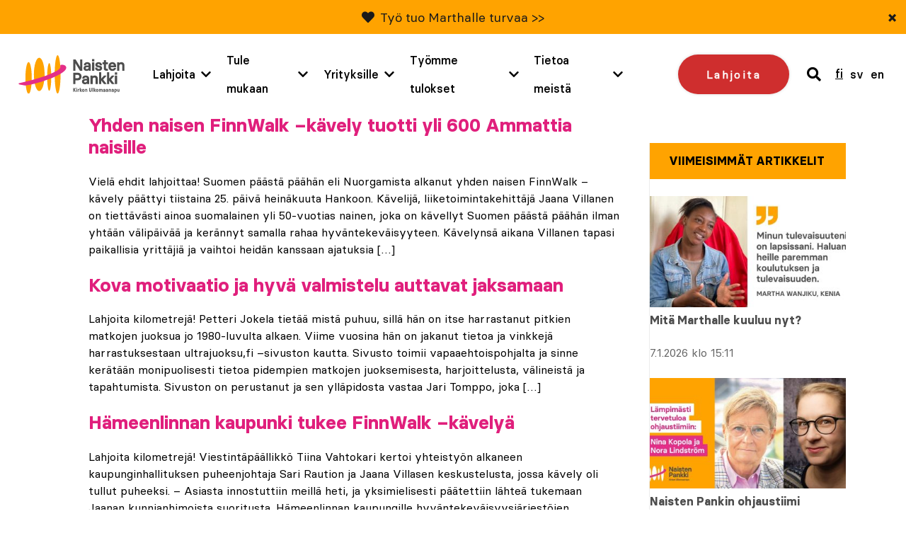

--- FILE ---
content_type: text/html; charset=UTF-8
request_url: https://www.naistenpankki.fi/keywords/finnwalk/
body_size: 27123
content:
<!DOCTYPE html> 
<html class="no-js" lang="fi">
<head>
	<meta charset="UTF-8">
<script type="text/javascript">
/* <![CDATA[ */
var gform;gform||(document.addEventListener("gform_main_scripts_loaded",function(){gform.scriptsLoaded=!0}),document.addEventListener("gform/theme/scripts_loaded",function(){gform.themeScriptsLoaded=!0}),window.addEventListener("DOMContentLoaded",function(){gform.domLoaded=!0}),gform={domLoaded:!1,scriptsLoaded:!1,themeScriptsLoaded:!1,isFormEditor:()=>"function"==typeof InitializeEditor,callIfLoaded:function(o){return!(!gform.domLoaded||!gform.scriptsLoaded||!gform.themeScriptsLoaded&&!gform.isFormEditor()||(gform.isFormEditor()&&console.warn("The use of gform.initializeOnLoaded() is deprecated in the form editor context and will be removed in Gravity Forms 3.1."),o(),0))},initializeOnLoaded:function(o){gform.callIfLoaded(o)||(document.addEventListener("gform_main_scripts_loaded",()=>{gform.scriptsLoaded=!0,gform.callIfLoaded(o)}),document.addEventListener("gform/theme/scripts_loaded",()=>{gform.themeScriptsLoaded=!0,gform.callIfLoaded(o)}),window.addEventListener("DOMContentLoaded",()=>{gform.domLoaded=!0,gform.callIfLoaded(o)}))},hooks:{action:{},filter:{}},addAction:function(o,r,e,t){gform.addHook("action",o,r,e,t)},addFilter:function(o,r,e,t){gform.addHook("filter",o,r,e,t)},doAction:function(o){gform.doHook("action",o,arguments)},applyFilters:function(o){return gform.doHook("filter",o,arguments)},removeAction:function(o,r){gform.removeHook("action",o,r)},removeFilter:function(o,r,e){gform.removeHook("filter",o,r,e)},addHook:function(o,r,e,t,n){null==gform.hooks[o][r]&&(gform.hooks[o][r]=[]);var d=gform.hooks[o][r];null==n&&(n=r+"_"+d.length),gform.hooks[o][r].push({tag:n,callable:e,priority:t=null==t?10:t})},doHook:function(r,o,e){var t;if(e=Array.prototype.slice.call(e,1),null!=gform.hooks[r][o]&&((o=gform.hooks[r][o]).sort(function(o,r){return o.priority-r.priority}),o.forEach(function(o){"function"!=typeof(t=o.callable)&&(t=window[t]),"action"==r?t.apply(null,e):e[0]=t.apply(null,e)})),"filter"==r)return e[0]},removeHook:function(o,r,t,n){var e;null!=gform.hooks[o][r]&&(e=(e=gform.hooks[o][r]).filter(function(o,r,e){return!!(null!=n&&n!=o.tag||null!=t&&t!=o.priority)}),gform.hooks[o][r]=e)}});
/* ]]> */
</script>

	<meta http-equiv="X-UA-Compatible" content="IE=edge">

	<meta name="viewport" content="width=device-width, initial-scale=1">

	<link rel="stylesheet" href="https://www.naistenpankki.fi/wp-content/themes/naistenpankki/assets/css/min/style.css?2025-12-09">
	<link rel="alternate" type="application/rss+xml" title="Naisten Pankki" href="https://www.naistenpankki.fi/feed/" />

	<meta name='robots' content='index, follow, max-image-preview:large, max-snippet:-1, max-video-preview:-1' />

	<!-- This site is optimized with the Yoast SEO plugin v26.8 - https://yoast.com/product/yoast-seo-wordpress/ -->
	<title>Finnwalk Archives - Naisten Pankki</title>
	<link rel="canonical" href="https://www.naistenpankki.fi/keywords/finnwalk/" />
	<link rel="next" href="https://www.naistenpankki.fi/keywords/finnwalk/page/2/" />
	<meta property="og:locale" content="fi_FI" />
	<meta property="og:type" content="article" />
	<meta property="og:title" content="Finnwalk Archives - Naisten Pankki" />
	<meta property="og:url" content="https://www.naistenpankki.fi/keywords/finnwalk/" />
	<meta property="og:site_name" content="Naisten Pankki" />
	<meta property="og:image" content="https://www.naistenpankki.fi/wp-content/uploads/2022/06/uganda_Jane-Malebere_2021_1200_628.png" />
	<meta property="og:image:width" content="1200" />
	<meta property="og:image:height" content="628" />
	<meta property="og:image:type" content="image/png" />
	<meta name="twitter:card" content="summary_large_image" />
	<meta name="twitter:site" content="@naistenpankki" />
	<script type="application/ld+json" class="yoast-schema-graph">{"@context":"https://schema.org","@graph":[{"@type":"CollectionPage","@id":"https://www.naistenpankki.fi/keywords/finnwalk/","url":"https://www.naistenpankki.fi/keywords/finnwalk/","name":"Finnwalk Archives - Naisten Pankki","isPartOf":{"@id":"https://www.naistenpankki.fi/#website"},"primaryImageOfPage":{"@id":"https://www.naistenpankki.fi/keywords/finnwalk/#primaryimage"},"image":{"@id":"https://www.naistenpankki.fi/keywords/finnwalk/#primaryimage"},"thumbnailUrl":"https://www.naistenpankki.fi/wp-content/uploads/2014/01/Finnwalk-880x461.jpg","breadcrumb":{"@id":"https://www.naistenpankki.fi/keywords/finnwalk/#breadcrumb"},"inLanguage":"fi"},{"@type":"ImageObject","inLanguage":"fi","@id":"https://www.naistenpankki.fi/keywords/finnwalk/#primaryimage","url":"https://www.naistenpankki.fi/wp-content/uploads/2014/01/Finnwalk-880x461.jpg","contentUrl":"https://www.naistenpankki.fi/wp-content/uploads/2014/01/Finnwalk-880x461.jpg","width":880,"height":461},{"@type":"BreadcrumbList","@id":"https://www.naistenpankki.fi/keywords/finnwalk/#breadcrumb","itemListElement":[{"@type":"ListItem","position":1,"name":"Etusivu","item":"https://www.naistenpankki.fi/"},{"@type":"ListItem","position":2,"name":"Finnwalk"}]},{"@type":"WebSite","@id":"https://www.naistenpankki.fi/#website","url":"https://www.naistenpankki.fi/","name":"Naisten Pankki","description":"","potentialAction":[{"@type":"SearchAction","target":{"@type":"EntryPoint","urlTemplate":"https://www.naistenpankki.fi/?s={search_term_string}"},"query-input":{"@type":"PropertyValueSpecification","valueRequired":true,"valueName":"search_term_string"}}],"inLanguage":"fi"}]}</script>
	<!-- / Yoast SEO plugin. -->


<script type='application/javascript'  id='pys-version-script'>console.log('PixelYourSite Free version 11.1.5.2');</script>
<link rel='dns-prefetch' href='//www.google.com' />
<style id='wp-img-auto-sizes-contain-inline-css' type='text/css'>
img:is([sizes=auto i],[sizes^="auto," i]){contain-intrinsic-size:3000px 1500px}
/*# sourceURL=wp-img-auto-sizes-contain-inline-css */
</style>
<style id='wp-emoji-styles-inline-css' type='text/css'>

	img.wp-smiley, img.emoji {
		display: inline !important;
		border: none !important;
		box-shadow: none !important;
		height: 1em !important;
		width: 1em !important;
		margin: 0 0.07em !important;
		vertical-align: -0.1em !important;
		background: none !important;
		padding: 0 !important;
	}
/*# sourceURL=wp-emoji-styles-inline-css */
</style>
<link rel='stylesheet' id='wp-block-library-css' href='https://www.naistenpankki.fi/wp-includes/css/dist/block-library/style.min.css?ver=6.9' type='text/css' media='all' />
<style id='wp-block-library-inline-css' type='text/css'>
/*wp_block_styles_on_demand_placeholder:69770a0da73df*/
/*# sourceURL=wp-block-library-inline-css */
</style>
<style id='classic-theme-styles-inline-css' type='text/css'>
/*! This file is auto-generated */
.wp-block-button__link{color:#fff;background-color:#32373c;border-radius:9999px;box-shadow:none;text-decoration:none;padding:calc(.667em + 2px) calc(1.333em + 2px);font-size:1.125em}.wp-block-file__button{background:#32373c;color:#fff;text-decoration:none}
/*# sourceURL=/wp-includes/css/classic-themes.min.css */
</style>
<link rel='stylesheet' id='fvp-frontend-css' href='https://www.naistenpankki.fi/wp-content/plugins/featured-video-plus/styles/frontend.css?ver=2.3.3' type='text/css' media='all' />
<link rel='stylesheet' id='megamenu-css' href='https://www.naistenpankki.fi/wp-content/uploads/maxmegamenu/style_fi.css?ver=30bd61' type='text/css' media='all' />
<link rel='stylesheet' id='dashicons-css' href='https://www.naistenpankki.fi/wp-includes/css/dashicons.min.css?ver=6.9' type='text/css' media='all' />
<script type="text/javascript" src="https://www.naistenpankki.fi/wp-content/themes/naistenpankki/assets/js/vendor/jquery-2.2.4.min.js?ver=1.10.2" id="jquery-js"></script>
<script type="text/javascript" src="https://www.naistenpankki.fi/wp-content/plugins/featured-video-plus/js/jquery.fitvids.min.js?ver=master-2015-08" id="jquery.fitvids-js"></script>
<script type="text/javascript" id="fvp-frontend-js-extra">
/* <![CDATA[ */
var fvpdata = {"ajaxurl":"https://www.naistenpankki.fi/wp-admin/admin-ajax.php","nonce":"b91f60b415","fitvids":"1","dynamic":"","overlay":"","opacity":"0.75","color":"b","width":"868"};
//# sourceURL=fvp-frontend-js-extra
/* ]]> */
</script>
<script type="text/javascript" src="https://www.naistenpankki.fi/wp-content/plugins/featured-video-plus/js/frontend.min.js?ver=2.3.3" id="fvp-frontend-js"></script>
<script type="text/javascript" src="https://www.naistenpankki.fi/wp-content/plugins/sitepress-multilingual-cms/templates/language-switchers/legacy-dropdown/script.min.js?ver=1" id="wpml-legacy-dropdown-0-js"></script>
<script type="text/javascript" src="https://www.naistenpankki.fi/wp-content/plugins/pixelyoursite/dist/scripts/jquery.bind-first-0.2.3.min.js?ver=0.2.3" id="jquery-bind-first-js"></script>
<script type="text/javascript" src="https://www.naistenpankki.fi/wp-content/plugins/pixelyoursite/dist/scripts/js.cookie-2.1.3.min.js?ver=2.1.3" id="js-cookie-pys-js"></script>
<script type="text/javascript" src="https://www.naistenpankki.fi/wp-content/plugins/pixelyoursite/dist/scripts/tld.min.js?ver=2.3.1" id="js-tld-js"></script>
<script type="text/javascript" id="pys-js-extra">
/* <![CDATA[ */
var pysOptions = {"staticEvents":[],"dynamicEvents":[],"triggerEvents":[],"triggerEventTypes":[],"debug":"","siteUrl":"https://www.naistenpankki.fi","ajaxUrl":"https://www.naistenpankki.fi/wp-admin/admin-ajax.php","ajax_event":"2c2e2478f6","enable_remove_download_url_param":"1","cookie_duration":"7","last_visit_duration":"60","enable_success_send_form":"","ajaxForServerEvent":"1","ajaxForServerStaticEvent":"1","useSendBeacon":"1","send_external_id":"1","external_id_expire":"180","track_cookie_for_subdomains":"1","google_consent_mode":"1","gdpr":{"ajax_enabled":false,"all_disabled_by_api":false,"facebook_disabled_by_api":false,"analytics_disabled_by_api":false,"google_ads_disabled_by_api":false,"pinterest_disabled_by_api":false,"bing_disabled_by_api":false,"reddit_disabled_by_api":false,"externalID_disabled_by_api":false,"facebook_prior_consent_enabled":true,"analytics_prior_consent_enabled":true,"google_ads_prior_consent_enabled":null,"pinterest_prior_consent_enabled":true,"bing_prior_consent_enabled":true,"cookiebot_integration_enabled":false,"cookiebot_facebook_consent_category":"marketing","cookiebot_analytics_consent_category":"statistics","cookiebot_tiktok_consent_category":"marketing","cookiebot_google_ads_consent_category":"marketing","cookiebot_pinterest_consent_category":"marketing","cookiebot_bing_consent_category":"marketing","consent_magic_integration_enabled":false,"real_cookie_banner_integration_enabled":false,"cookie_notice_integration_enabled":false,"cookie_law_info_integration_enabled":false,"analytics_storage":{"enabled":true,"value":"granted","filter":false},"ad_storage":{"enabled":true,"value":"granted","filter":false},"ad_user_data":{"enabled":true,"value":"granted","filter":false},"ad_personalization":{"enabled":true,"value":"granted","filter":false}},"cookie":{"disabled_all_cookie":false,"disabled_start_session_cookie":false,"disabled_advanced_form_data_cookie":false,"disabled_landing_page_cookie":false,"disabled_first_visit_cookie":false,"disabled_trafficsource_cookie":false,"disabled_utmTerms_cookie":false,"disabled_utmId_cookie":false},"tracking_analytics":{"TrafficSource":"direct","TrafficLanding":"undefined","TrafficUtms":[],"TrafficUtmsId":[]},"GATags":{"ga_datalayer_type":"default","ga_datalayer_name":"dataLayerPYS"},"woo":{"enabled":false},"edd":{"enabled":false},"cache_bypass":"1769409037"};
//# sourceURL=pys-js-extra
/* ]]> */
</script>
<script type="text/javascript" src="https://www.naistenpankki.fi/wp-content/plugins/pixelyoursite/dist/scripts/public.js?ver=11.1.5.2" id="pys-js"></script>
<script type="text/javascript" src="https://www.naistenpankki.fi/wp-content/themes/naistenpankki/assets/js/vendor/modernizr-3.3.0.min.js?ver=2.7.1" id="modernizr-js-js"></script>
<script type="text/javascript" src="https://www.naistenpankki.fi/wp-content/themes/naistenpankki/assets/js/vendor/slick.min.js?ver=1.1" id="slick-js"></script>
<script type="text/javascript" src="https://www.naistenpankki.fi/wp-content/themes/naistenpankki/assets/js/vendor/jquery.waypoints.min.js?ver=1.0" id="waypoints-js"></script>
<script type="text/javascript" src="https://www.naistenpankki.fi/wp-content/themes/naistenpankki/assets/js/vendor/sticky.js?ver=1.0" id="sticky-js"></script>
<script type="text/javascript" src="https://www.naistenpankki.fi/wp-content/themes/naistenpankki/assets/js/vendor/what-input.min.js?ver=1.0" id="whatinput-js"></script>
<link rel="https://api.w.org/" href="https://www.naistenpankki.fi/wp-json/" />
<meta name="generator" content="WPML ver:4.8.6 stt:1,18,52;" />
<link rel="stylesheet" href="https://use.fontawesome.com/releases/v5.6.1/css/all.css" integrity="sha384-gfdkjb5BdAXd+lj+gudLWI+BXq4IuLW5IT+brZEZsLFm++aCMlF1V92rMkPaX4PP" crossorigin="anonymous">
    <!-- Stream WordPress user activity plugin v4.1.1 -->
<script type='application/javascript' id='pys-config-warning-script'>console.warn('PixelYourSite: no pixel configured.');</script>
<link rel="icon" href="https://www.naistenpankki.fi/wp-content/uploads/2022/03/cropped-sydan_ilmantaustaa_512x512-1-32x32.png" sizes="32x32" />
<link rel="icon" href="https://www.naistenpankki.fi/wp-content/uploads/2022/03/cropped-sydan_ilmantaustaa_512x512-1-192x192.png" sizes="192x192" />
<link rel="apple-touch-icon" href="https://www.naistenpankki.fi/wp-content/uploads/2022/03/cropped-sydan_ilmantaustaa_512x512-1-180x180.png" />
<meta name="msapplication-TileImage" content="https://www.naistenpankki.fi/wp-content/uploads/2022/03/cropped-sydan_ilmantaustaa_512x512-1-270x270.png" />
		<style type="text/css" id="wp-custom-css">
			.block-hero .container .content h1 {
	font-weight: 600;
}		</style>
		<style type="text/css">/** Mega Menu CSS: fs **/</style>

	<script id="CookieConsent" src="https://policy.app.cookieinformation.com/uc.js" data-culture="fi" type="text/javascript"></script>

	<!-- Init Google Tag Manager dataLayer -->
<script>
    window.dataLayer = window.dataLayer || []
</script>
<!-- End Init Google Tag Manager dataLayer-->



<!-- The initial config of Consent Mode -->
<script type="text/javascript">
window.dataLayer = window.dataLayer || [];
function gtag() {
dataLayer.push(arguments);
}
gtag('consent', 'default', {
ad_storage: 'denied',
analytics_storage: 'denied',
wait_for_update: 1500,
});
gtag('set', 'ads_data_redaction', true);
</script>

<!-- Google Tag Manager -->
<script>(function(w,d,s,l,i){w[l]=w[l]||[];w[l].push({'gtm.start':
new Date().getTime(),event:'gtm.js'});var f=d.getElementsByTagName(s)[0],
j=d.createElement(s),dl=l!='dataLayer'?'&l='+l:'';j.async=true;j.src=
'https://www.googletagmanager.com/gtm.js?id='+i+dl;f.parentNode.insertBefore(j,f);
})(window,document,'script','dataLayer','GTM-NS3KCX6');</script>
<!-- End Google Tag Manager -->


        <meta name="facebook-domain-verification" content="5uyaaae9su4xguxd1ryaxy8cpl9h7y" />
</head>
<body class="archive tax-keywords term-finnwalk term-471 wp-theme-naistenpankki mega-menu-menu page-yhden-naisen-finnwalk-kavely-tuotti-600-ammattia-naisille page- page-">

<a href="#content" class="screen-reader-shortcut button">Skip to content</a>



<div style="position: absolute; z-index: -1;">
    
	<!-- Google Tag Manager (noscript) -->
	<noscript><iframe src="https://www.googletagmanager.com/ns.html?id=GTM-NS3KCX6"
	height="0" width="0" style="display:none;visibility:hidden"></iframe></noscript>
	<!-- End Google Tag Manager (noscript) -->

	<script type="text/javascript">
	/* <![CDATA[ */
	var google_conversion_id = 996303379;
	var google_custom_params = window.google_tag_params;
	var google_remarketing_only = true;
	/* ]]> */
	</script>
	<script type="text/javascript" src="" data-category-consent="cookie_cat_marketing" data-consent-src="//www.googleadservices.com/pagead/conversion.js">
	</script>

	<noscript>
	<div style="display:inline;">
	<img height="1" width="1" style="border-style:none;" alt="" src="" data-consent-src="//googleads.g.doubleclick.net/pagead/viewthroughconversion/996303379/?value=0&amp;guid=ON&amp;script=0" data-category-consent="cookie_cat_marketing"/>
	</div>
	</noscript>

	<!--  LinkedIn -->
    <script type="text/javascript">
	window.addEventListener('CookieInformationConsentGiven', function(event) {
		if (CookieInformation.getConsentGivenFor('cookie_cat_marketing')) {
			_linkedin_partner_id = "1903489"; window._linkedin_data_partner_ids = window._linkedin_data_partner_ids || []; window._linkedin_data_partner_ids.push(_linkedin_partner_id); 
			(function(l) { if (!l){window.lintrk = function(a,b){window.lintrk.q.push([a,b])}; window.lintrk.q=[]} var s = document.getElementsByTagName("script")[0]; var b = document.createElement("script"); b.type = "text/javascript";b.async = true; b.src = "https://snap.licdn.com/li.lms-analytics/insight.min.js"; s.parentNode.insertBefore(b, s);})(window.lintrk); 
		}
	}, false); 
	 </script>

	 <noscript> <img height="1" width="1" style="display:none;" alt="" data-category-consent="cookie_cat_marketing" src="" data-consent-src="https://px.ads.linkedin.com/collect/?pid=1903489&fmt=gif" /> </noscript>

	
	<!-- Adform Tracking Code BEGIN -->
	<!-- Point: "Naisten pankki etusivu (Landing Page)" (Naisten pankki/) -->
	<!-- URL: http://www.naistenpankki.fi/ -->
	<script type="text/javascript">
	window.addEventListener('CookieInformationConsentGiven', function(event) {
		if (CookieInformation.getConsentGivenFor('cookie_cat_marketing')) {
			window._adftrack = Array.isArray(window._adftrack) ? window._adftrack : (window._adftrack ? [window._adftrack] : []);
			window._adftrack.push({
				pm: 5252
			});
			(function () { var s = document.createElement('script'); s.type = 'text/javascript'; s.async = true; s.src = 'https://track.adform.net/serving/scripts/trackpoint/async/'; var x = document.getElementsByTagName('script')[0]; x.parentNode.insertBefore(s, x); })();
		}
	}, false); 
	</script>

	<noscript>
	    <p style="margin:0;padding:0;border:0;">
	        <img src="" data-consent-src="https://track.adform.net/Serving/TrackPoint/?pm=5252" data-category-consent="cookie_cat_marketing" width="1" height="1" alt="" />
	    </p>
	</noscript>
	<!-- Adform Tracking Code END -->

	
	</div>

<div id="fb-root"></div>
<script>
window.addEventListener('CookieInformationConsentGiven', function(event) {
	if (CookieInformation.getConsentGivenFor('cookie_cat_marketing')) {	
		(function(d, s, id) {
		var js, fjs = d.getElementsByTagName(s)[0];
		if (d.getElementById(id)) return;
		js = d.createElement(s); js.id = id;
		js.src = "//connect.facebook.net/fi_FI/all.js#xfbml=1";
		fjs.parentNode.insertBefore(js, fjs);
		}(document, 'script', 'facebook-jssdk'));
	}
}, false); 
</script>
<div id="push-content"></div>
<div id="main-menu-wrapper" class="header-outer-wrap">
			    <div class="new-features-tip text-grey bg-yellow" style="display: none;" data-key="6282c94512c7ee9b46c1804d1af2384e892f08e0">
        <span class="text-content">
            <i class="fas fa-heart"></i>             <p><a href="https://www.naistenpankki.fi/henkilotarinat/martha-wanjiku-haluaa-tarjota-lapsilleen-mahdollisuuksia-joita-hanella-ei-ollut/">Työ tuo Marthalle turvaa &gt;&gt;</a></p>
            </span>
        <button type="button" class="close-feature-tip" aria-label="Sulje">&times;</button>
    </div>
		<div class="wrap wrap--header intro clearfix">

		<div class="upper-part-wrapper">
			<a class="site-logo" href="https://www.naistenpankki.fi">
				<img src="https://www.naistenpankki.fi/wp-content/themes/naistenpankki/assets/img/naistenpankki_logo_fi.svg" alt="Naisten Pankki - Kirkon Ulkomaanapu" />
			</a>

			<div id="menu-and-language">

														<a href="/lahjoita/" class="donate-cta mobile">Lahjoita</a>
									
				<a href="#" class="header-search mobile">
					<span class="visuallyhidden">search</span>
					<i class="fas fa-search"></i>
				</a>

				<div id="mega-menu-wrap-menu" class="mega-menu-wrap"><div class="mega-menu-toggle"><div class="mega-toggle-blocks-left"></div><div class="mega-toggle-blocks-center"></div><div class="mega-toggle-blocks-right"><div class='mega-toggle-block mega-menu-toggle-block mega-toggle-block-1' id='mega-toggle-block-1' tabindex='0'><span class='mega-toggle-label' role='button' aria-expanded='false'><span class='mega-toggle-label-closed'>MENU</span><span class='mega-toggle-label-open'>MENU</span></span></div></div></div><ul id="mega-menu-menu" class="mega-menu max-mega-menu mega-menu-horizontal mega-no-js" data-event="hover" data-effect="fade" data-effect-speed="200" data-effect-mobile="disabled" data-effect-speed-mobile="0" data-panel-width="#menu-and-language" data-mobile-force-width="body" data-second-click="go" data-document-click="collapse" data-vertical-behaviour="accordion" data-breakpoint="1200" data-unbind="true" data-mobile-state="collapse_all" data-mobile-direction="vertical" data-hover-intent-timeout="300" data-hover-intent-interval="100"><li class="mega-menu-lahjoita mega-menu-item mega-menu-item-type-post_type mega-menu-item-object-page mega-menu-item-has-children mega-menu-megamenu mega-menu-grid mega-align-bottom-left mega-menu-grid mega-menu-item-75019 menu-lahjoita" id="mega-menu-item-75019"><a class="mega-menu-link" href="https://www.naistenpankki.fi/lahjoita/" aria-expanded="false" tabindex="0">Lahjoita<span class="mega-indicator" aria-hidden="true"></span></a>
<ul class="mega-sub-menu" role='presentation'>
<li class="mega-menu-row" id="mega-menu-75019-0">
	<ul class="mega-sub-menu" style='--columns:12' role='presentation'>
<li class="mega-menu-column mega-menu-columns-3-of-12" style="--columns:12; --span:3" id="mega-menu-75019-0-0">
		<ul class="mega-sub-menu">
<li class="mega-menu-item mega-menu-item-type-post_type mega-menu-item-object-page mega-menu-item-75086" id="mega-menu-item-75086"><a class="mega-menu-link" href="https://www.naistenpankki.fi/lahjoita/kuukausilahjoittaja/">Tule kuukausilahjoittajaksi</a></li><li class="mega-menu-item mega-menu-item-type-post_type mega-menu-item-object-page mega-menu-item-75020" id="mega-menu-item-75020"><a class="mega-menu-link" href="https://www.naistenpankki.fi/lahjoita/">Tee kertalahjoitus</a></li><li class="mega-menu-item mega-menu-item-type-post_type mega-menu-item-object-page mega-menu-item-68876" id="mega-menu-item-68876"><a class="mega-menu-link" href="https://www.naistenpankki.fi/yrityksille/yrityslahjoitus/">Tee yrityslahjoitus</a></li>		</ul>
</li><li class="mega-menu-column mega-menu-columns-3-of-12" style="--columns:12; --span:3" id="mega-menu-75019-0-1">
		<ul class="mega-sub-menu">
<li class="mega-menu-item mega-menu-item-type-custom mega-menu-item-object-custom mega-menu-item-69588" id="mega-menu-item-69588"><a class="mega-menu-link" href="https://www.naistenpankki.fi/lahjoita/mobile-pay-lahjoitus/">Lahjoita MobilePaylla</a></li><li class="mega-menu-item mega-menu-item-type-post_type mega-menu-item-object-page mega-menu-item-41725" id="mega-menu-item-41725"><a class="mega-menu-link" href="https://www.naistenpankki.fi/lahjoita/osakkuus/">Ryhdy osakkaaksi</a></li><li class="mega-menu-item mega-menu-item-type-post_type mega-menu-item-object-page mega-menu-item-41726" id="mega-menu-item-41726"><a class="mega-menu-link" href="https://www.naistenpankki.fi/lahjoita/toisenlainen-lahja/">Anna Toisenlainen Lahja</a></li>		</ul>
</li><li class="mega-menu-column mega-menu-columns-3-of-12" style="--columns:12; --span:3" id="mega-menu-75019-0-2">
		<ul class="mega-sub-menu">
<li class="mega-menu-item mega-menu-item-type-post_type mega-menu-item-object-page mega-menu-item-55341" id="mega-menu-item-55341"><a class="mega-menu-link" href="https://www.naistenpankki.fi/lahjoita/merkkipaivalahjoitus/">Merkkipäivälahjoitus</a></li>		</ul>
</li>	</ul>
</li><li class="mega-menu-row" id="mega-menu-75019-999">
	<ul class="mega-sub-menu" style='--columns:12' role='presentation'>
<li class="mega-menu-column mega-menu-columns-3-of-12" style="--columns:12; --span:3" id="mega-menu-75019-999-0">
		<ul class="mega-sub-menu">
<li class="mega-menu-item mega-menu-item-type-post_type mega-menu-item-object-page mega-menu-item-79339" id="mega-menu-item-79339"><a class="mega-menu-link" href="https://www.naistenpankki.fi/testamenttilahjoitus/">Testamenttilahjoitus</a></li>		</ul>
</li>	</ul>
</li></ul>
</li><li class="mega-menu-tule-mukaan mega-menu-item mega-menu-item-type-post_type mega-menu-item-object-page mega-menu-item-has-children mega-menu-megamenu mega-menu-grid mega-align-bottom-left mega-menu-grid mega-menu-item-23 menu-tule-mukaan" id="mega-menu-item-23"><a class="mega-menu-link" href="https://www.naistenpankki.fi/tule-mukaan/" aria-expanded="false" tabindex="0">Tule mukaan<span class="mega-indicator" aria-hidden="true"></span></a>
<ul class="mega-sub-menu" role='presentation'>
<li class="mega-menu-row" id="mega-menu-23-0">
	<ul class="mega-sub-menu" style='--columns:12' role='presentation'>
<li class="mega-menu-column mega-menu-columns-3-of-12" style="--columns:12; --span:3" id="mega-menu-23-0-0">
		<ul class="mega-sub-menu">
<li class="mega-menu-item mega-menu-item-type-post_type mega-menu-item-object-page mega-menu-item-41735" id="mega-menu-item-41735"><a class="mega-menu-link" href="https://www.naistenpankki.fi/tule-mukaan/ilmoittaudu-vapaaehtoiseksi/">Ilmoittaudu vapaaehtoiseksi</a></li><li class="mega-menu-item mega-menu-item-type-post_type mega-menu-item-object-page mega-menu-item-41946" id="mega-menu-item-41946"><a class="mega-menu-link" href="https://www.naistenpankki.fi/tule-mukaan/paikallisryhmat/">Paikallisryhmät</a></li><li class="mega-menu-item mega-menu-item-type-post_type mega-menu-item-object-page mega-menu-item-42117" id="mega-menu-item-42117"><a class="mega-menu-link" href="https://www.naistenpankki.fi/tule-mukaan/valtakunnalliset-tyoryhmat/">Valtakunnalliset työryhmät</a></li><li class="mega-menu-item mega-menu-item-type-post_type mega-menu-item-object-page mega-menu-item-81039" id="mega-menu-item-81039"><a class="mega-menu-link" href="https://www.naistenpankki.fi/tule-mukaan/tapahtumakalenteri/">Tapahtumakalenteri</a></li>		</ul>
</li><li class="mega-menu-column mega-menu-columns-4-of-12" style="--columns:12; --span:4" id="mega-menu-23-0-1">
		<ul class="mega-sub-menu">
<li class="mega-menu-item mega-menu-item-type-post_type mega-menu-item-object-page mega-menu-item-42698" id="mega-menu-item-42698"><a class="mega-menu-link" href="https://www.naistenpankki.fi/tule-mukaan/golf/">Golfaa Naiselle Ammatti</a></li><li class="mega-menu-item mega-menu-item-type-post_type mega-menu-item-object-page mega-menu-item-42309" id="mega-menu-item-42309"><a class="mega-menu-link" href="https://www.naistenpankki.fi/tule-mukaan/kavele-naiselle-ammatti-2026/">Kävele Naiselle Ammatti</a></li><li class="mega-menu-item mega-menu-item-type-post_type mega-menu-item-object-page mega-menu-item-56022" id="mega-menu-item-56022"><a class="mega-menu-link" href="https://www.naistenpankki.fi/tule-mukaan/lue-naiselle-ammatti/">Lue Naiselle Ammatti</a></li>		</ul>
</li><li class="mega-menu-column mega-menu-columns-4-of-12" style="--columns:12; --span:4" id="mega-menu-23-0-2">
		<ul class="mega-sub-menu">
<li class="mega-menu-item mega-menu-item-type-post_type mega-menu-item-object-page mega-menu-item-42897" id="mega-menu-item-42897"><a class="mega-menu-link" href="https://www.naistenpankki.fi/tule-mukaan/skills-donation-vapaaehtoisohjelma/">Skills Donation -vapaaehtoisohjelma</a></li>		</ul>
</li>	</ul>
</li><li class="mega-menu-row" id="mega-menu-23-1">
	<ul class="mega-sub-menu" style='--columns:12' role='presentation'>
<li class="mega-menu-column mega-menu-columns-3-of-12" style="--columns:12; --span:3" id="mega-menu-23-1-0"></li>	</ul>
</li><li class="mega-menu-row" id="mega-menu-23-2">
	<ul class="mega-sub-menu" style='--columns:12' role='presentation'>
<li class="mega-menu-column mega-menu-columns-3-of-12" style="--columns:12; --span:3" id="mega-menu-23-2-0"></li>	</ul>
</li></ul>
</li><li class="mega-menu-yrityksille mega-menu-item mega-menu-item-type-post_type mega-menu-item-object-page mega-menu-item-has-children mega-menu-megamenu mega-menu-grid mega-align-bottom-left mega-menu-grid mega-menu-item-17404 menu-yrityksille" id="mega-menu-item-17404"><a class="mega-menu-link" href="https://www.naistenpankki.fi/yrityksille/" aria-expanded="false" tabindex="0">Yrityksille<span class="mega-indicator" aria-hidden="true"></span></a>
<ul class="mega-sub-menu" role='presentation'>
<li class="mega-menu-row" id="mega-menu-17404-0">
	<ul class="mega-sub-menu" style='--columns:12' role='presentation'>
<li class="mega-menu-column mega-menu-columns-3-of-12" style="--columns:12; --span:3" id="mega-menu-17404-0-0">
		<ul class="mega-sub-menu">
<li class="mega-menu-item mega-menu-item-type-post_type mega-menu-item-object-page mega-menu-item-52761" id="mega-menu-item-52761"><a class="mega-menu-link" href="https://www.naistenpankki.fi/yrityksille/yrityslahjoitus/">Tee yrityslahjoitus</a></li><li class="mega-menu-item mega-menu-item-type-post_type mega-menu-item-object-page mega-menu-item-44847" id="mega-menu-item-44847"><a class="mega-menu-link" href="https://www.naistenpankki.fi/yrityksille/vastuullista-yhteistyota/">Vastuullista yhteistyötä</a></li><li class="mega-menu-item mega-menu-item-type-post_type mega-menu-item-object-page mega-menu-item-44928" id="mega-menu-item-44928"><a class="mega-menu-link" href="https://www.naistenpankki.fi/yrityksille/valtakunnalliset-yhteistyokumppanit/">Valtakunnalliset yhteistyökumppanit</a></li>		</ul>
</li><li class="mega-menu-column mega-menu-columns-4-of-12" style="--columns:12; --span:4" id="mega-menu-17404-0-1">
		<ul class="mega-sub-menu">
<li class="mega-menu-item mega-menu-item-type-post_type mega-menu-item-object-page mega-menu-item-45090" id="mega-menu-item-45090"><a class="mega-menu-link" href="https://www.naistenpankki.fi/yrityksille/ota-yhteytta/">Ota yhteyttä!</a></li>		</ul>
</li><li class="mega-menu-column mega-menu-columns-4-of-12" style="--columns:12; --span:4" id="mega-menu-17404-0-2"></li>	</ul>
</li><li class="mega-menu-row" id="mega-menu-17404-1">
	<ul class="mega-sub-menu" style='--columns:12' role='presentation'>
<li class="mega-menu-column mega-menu-columns-3-of-12" style="--columns:12; --span:3" id="mega-menu-17404-1-0"></li>	</ul>
</li><li class="mega-menu-row" id="mega-menu-17404-2">
	<ul class="mega-sub-menu" style='--columns:12' role='presentation'>
<li class="mega-menu-column mega-menu-columns-3-of-12" style="--columns:12; --span:3" id="mega-menu-17404-2-0"></li>	</ul>
</li></ul>
</li><li class="mega-menu-tyomme-tulokset mega-menu-item mega-menu-item-type-post_type mega-menu-item-object-page mega-menu-item-has-children mega-menu-megamenu mega-menu-grid mega-align-bottom-left mega-menu-grid mega-menu-item-40980 menu-tyomme-tulokset" id="mega-menu-item-40980"><a class="mega-menu-link" href="https://www.naistenpankki.fi/tyomme-tulokset/" aria-expanded="false" tabindex="0">Työmme tulokset<span class="mega-indicator" aria-hidden="true"></span></a>
<ul class="mega-sub-menu" role='presentation'>
<li class="mega-menu-row" id="mega-menu-40980-0">
	<ul class="mega-sub-menu" style='--columns:12' role='presentation'>
<li class="mega-menu-column mega-menu-columns-3-of-12" style="--columns:12; --span:3" id="mega-menu-40980-0-0">
		<ul class="mega-sub-menu">
<li class="mega-menu-item mega-menu-item-type-post_type mega-menu-item-object-page mega-menu-item-51361" id="mega-menu-item-51361"><a class="mega-menu-link" href="https://www.naistenpankki.fi/tyomme-tulokset/hankkeet/">Toimintamaat</a></li><li class="mega-menu-item mega-menu-item-type-post_type mega-menu-item-object-page mega-menu-item-52090" id="mega-menu-item-52090"><a class="mega-menu-link" href="https://www.naistenpankki.fi/tyomme-tulokset/naisten-pankin-hanketyo/">Näin tuemme naisia</a></li><li class="mega-menu-item mega-menu-item-type-taxonomy mega-menu-item-object-category mega-menu-item-59596" id="mega-menu-item-59596"><a class="mega-menu-link" href="https://www.naistenpankki.fi/kategoria/henkilotarinat/">Naisten tarinoita maailmalta</a></li>		</ul>
</li><li class="mega-menu-column mega-menu-columns-3-of-12" style="--columns:12; --span:3" id="mega-menu-40980-0-1">
		<ul class="mega-sub-menu">
<li class="mega-menu-item mega-menu-item-type-post_type mega-menu-item-object-page mega-menu-item-64862" id="mega-menu-item-64862"><a class="mega-menu-link" href="https://www.naistenpankki.fi/tyomme-tulokset/miksi-tuemme-yrittajyytta/">Miksi tuemme yrittäjyyttä?</a></li><li class="mega-menu-item mega-menu-item-type-post_type mega-menu-item-object-page mega-menu-item-51430" id="mega-menu-item-51430"><a class="mega-menu-link" href="https://www.naistenpankki.fi/lahjoita/lahjoitukseni-menee-perille/">Miten tuki menee perille?</a></li>		</ul>
</li><li class="mega-menu-column mega-menu-columns-3-of-12" style="--columns:12; --span:3" id="mega-menu-40980-0-2"></li><li class="mega-menu-column mega-menu-columns-3-of-12" style="--columns:12; --span:3" id="mega-menu-40980-0-3"></li>	</ul>
</li><li class="mega-menu-row" id="mega-menu-40980-2">
	<ul class="mega-sub-menu" style='--columns:12' role='presentation'>
<li class="mega-menu-column mega-menu-columns-3-of-12" style="--columns:12; --span:3" id="mega-menu-40980-2-0"></li>	</ul>
</li><li class="mega-menu-row" id="mega-menu-40980-3">
	<ul class="mega-sub-menu" style='--columns:12' role='presentation'>
<li class="mega-menu-column mega-menu-columns-3-of-12" style="--columns:12; --span:3" id="mega-menu-40980-3-0"></li>	</ul>
</li><li class="mega-menu-row" id="mega-menu-40980-999">
	<ul class="mega-sub-menu" style='--columns:12' role='presentation'>
<li class="mega-menu-column mega-menu-columns-3-of-12" style="--columns:12; --span:3" id="mega-menu-40980-999-0">
		<ul class="mega-sub-menu">
<li class="mega-menu-item mega-menu-item-type-post_type mega-menu-item-object-page mega-menu-item-68434" id="mega-menu-item-68434"><a class="mega-menu-link" href="https://www.naistenpankki.fi/tyomme-tulokset/10-syyta-miksi-muutoksella-on-naisen-kasvot/">Miksi tuemme naisia?</a></li>		</ul>
</li>	</ul>
</li></ul>
</li><li class="mega-menu-item mega-menu-item-type-post_type mega-menu-item-object-page mega-menu-item-has-children mega-menu-megamenu mega-menu-grid mega-align-bottom-left mega-menu-grid mega-menu-item-40848" id="mega-menu-item-40848"><a class="mega-menu-link" href="https://www.naistenpankki.fi/tietoa-meista/" aria-expanded="false" tabindex="0">Tietoa meistä<span class="mega-indicator" aria-hidden="true"></span></a>
<ul class="mega-sub-menu" role='presentation'>
<li class="mega-menu-row" id="mega-menu-40848-0">
	<ul class="mega-sub-menu" style='--columns:12' role='presentation'>
<li class="mega-menu-column mega-menu-columns-3-of-12" style="--columns:12; --span:3" id="mega-menu-40848-0-0">
		<ul class="mega-sub-menu">
<li class="mega-menu-item mega-menu-item-type-post_type mega-menu-item-object-page mega-menu-item-48711" id="mega-menu-item-48711"><a class="mega-menu-link" href="https://www.naistenpankki.fi/tietoa-meista/mika-on-naisten-pankki/">Mikä on Naisten Pankki?</a></li><li class="mega-menu-item mega-menu-item-type-post_type mega-menu-item-object-page mega-current_page_parent mega-menu-item-48942" id="mega-menu-item-48942"><a class="mega-menu-link" href="https://www.naistenpankki.fi/tietoa-meista/ajankohtaista/">Ajankohtaista</a></li><li class="mega-menu-item mega-menu-item-type-post_type mega-menu-item-object-page mega-menu-item-50153" id="mega-menu-item-50153"><a class="mega-menu-link" href="https://www.naistenpankki.fi/tietoa-meista/faq/">Usein kysytyt kysymykset</a></li>		</ul>
</li><li class="mega-menu-column mega-menu-columns-4-of-12" style="--columns:12; --span:4" id="mega-menu-40848-0-1">
		<ul class="mega-sub-menu">
<li class="mega-menu-item mega-menu-item-type-post_type mega-menu-item-object-page mega-menu-item-61236" id="mega-menu-item-61236"><a class="mega-menu-link" href="https://www.naistenpankki.fi/tietoa-meista/tietoa-medialle/">Tietoa medialle</a></li><li class="mega-menu-item mega-menu-item-type-post_type mega-menu-item-object-page mega-menu-item-50858" id="mega-menu-item-50858"><a class="mega-menu-link" href="https://www.naistenpankki.fi/tietoa-meista/yhteystiedot/">Yhteystiedot</a></li>		</ul>
</li><li class="mega-menu-column mega-menu-columns-4-of-12" style="--columns:12; --span:4" id="mega-menu-40848-0-2"></li>	</ul>
</li><li class="mega-menu-row" id="mega-menu-40848-1">
	<ul class="mega-sub-menu" style='--columns:12' role='presentation'>
<li class="mega-menu-column mega-menu-columns-3-of-12" style="--columns:12; --span:3" id="mega-menu-40848-1-0">
		<ul class="mega-sub-menu">
<li class="mega-menu-item mega-menu-item-type-post_type mega-menu-item-object-page mega-menu-item-64861" id="mega-menu-item-64861"><a class="mega-menu-link" href="https://www.naistenpankki.fi/tietoa-meista/naisten-pankin-talous/">Naisten Pankin talous</a></li>		</ul>
</li>	</ul>
</li></ul>
</li><li class="mega-menu-item-language mega-menu-item-language-current mega-menu-item mega-wpml-ls-slot-2 mega-wpml-ls-item mega-wpml-ls-item-fi mega-wpml-ls-current-language mega-wpml-ls-menu-item mega-wpml-ls-first-item mega-wpml-ls-last-item mega-menu-item-type-wpml_ls_menu_item mega-menu-item-object-wpml_ls_menu_item mega-menu-flyout mega-align-bottom-left mega-menu-flyout mega-menu-item-wpml-ls-2-fi menu-item-language menu-item-language-current" id="mega-menu-item-wpml-ls-2-fi"><a class="mega-menu-link" href="https://www.naistenpankki.fi/keywords/finnwalk/" tabindex="0">
<span class="wpml-ls-display">Suomi</span></a></li></ul></div>			

														<a href="/lahjoita/" class="donate-cta desktop">Lahjoita</a>
									
				<div class="nav-languages-container">					

					<button href="#" class="header-search">
						<span class="visuallyhidden">search</span>
						<i class="fas fa-search"></i>
					</button>
					<nav class="language-switcher" aria-label="Language switcher">
						<ul class="nav nav-languages">
							<li class="active" aria-current="true" aria-label="Current language: Finnish">fi</li><li><a href="https://www.naistenpankki.fi/sv/" aria-label="Change language to Swedish">sv</a></li><li><a href="https://www.naistenpankki.fi/en/" aria-label="Change language to English">en</a></li>						</ul>
					</nav>
				</div>
			</div>
		</div>
		<div class="header-search-container">
			<form role="search" method="get" class="search-form" action="https://www.naistenpankki.fi/">
				<label>
					<span class="screen-reader-text">Haku:</span>
					<input type="search" class="search-field" placeholder="Haku &hellip;" value="" name="s" />
				</label>
				<input type="submit" class="search-submit" value="Hae" />
			</form>		</div>
    </div>
</div>


<div id="content" class="wrap">

	<div class="l-constrained content-main">
		
		<div class="l-main">
		
					
						
				<article class="post-28447 post type-post status-publish format-standard has-post-thumbnail hentry category-tiedotteet keywords-finnwalk keywords-ammatti keywords-kavele-naiselle-ammatti">
														
				
								
					
							
						<h2 id="post-28447" class="entry-title">
							<a rel="bookmark" href="https://www.naistenpankki.fi/tiedotteet/yhden-naisen-finnwalk-kavely-tuotti-600-ammattia-naisille/">Yhden naisen FinnWalk –kävely tuotti yli 600 Ammattia naisille</a>
						</h2>
								
								
						<p>Vielä ehdit lahjoittaa! Suomen päästä päähän eli Nuorgamista alkanut yhden naisen FinnWalk –kävely päättyi tiistaina 25. päivä heinäkuuta Hankoon. Kävelijä, liiketoimintakehittäjä Jaana Villanen on tiettävästi ainoa suomalainen yli 50-vuotias nainen, joka on kävellyt Suomen päästä päähän ilman yhtään välipäivää ja kerännyt samalla rahaa hyväntekeväisyyteen. Kävelynsä aikana Villanen tapasi paikallisia yrittäjiä ja vaihtoi heidän kanssaan ajatuksia [&hellip;]</p>
									
								
					
			
								
					
							
						<h2 id="post-27285" class="entry-title">
							<a rel="bookmark" href="https://www.naistenpankki.fi/tiedotteet/kova-motivaatio-hyva-valmistelu-auttavat-jaksamaan/">Kova motivaatio ja hyvä valmistelu auttavat jaksamaan</a>
						</h2>
								
								
						<p>Lahjoita kilometrejä! Petteri Jokela tietää mistä puhuu, sillä hän on itse harrastanut pitkien matkojen juoksua jo 1980-luvulta alkaen. Viime vuosina hän on jakanut tietoa ja vinkkejä harrastuksestaan ultrajuoksu,fi –sivuston kautta. Sivusto toimii vapaaehtoispohjalta ja sinne kerätään monipuolisesti tietoa pidempien matkojen juoksemisesta, harjoittelusta, välineistä ja tapahtumista. Sivuston on perustanut ja sen ylläpidosta vastaa Jari Tomppo, joka [&hellip;]</p>
									
								
					
			
								
					
							
						<h2 id="post-27296" class="entry-title">
							<a rel="bookmark" href="https://www.naistenpankki.fi/tiedotteet/hameenlinnan-kaupunki-tukee-finnwalk-kavelya/">Hämeenlinnan kaupunki tukee FinnWalk –kävelyä</a>
						</h2>
								
								
						<p>Lahjoita kilometrejä! Viestintäpäällikkö Tiina Vahtokari kertoi yhteistyön alkaneen kaupunginhallituksen puheenjohtaja Sari Raution ja Jaana Villasen keskustelusta, jossa kävely oli tullut puheeksi. – Asiasta innostuttiin meillä heti, ja yksimielisesti päätettiin lähteä tukemaan Jaanan kunnianhimoista suoritusta. Hämeenlinnan kaupungille hyväntekeväisyysjärjestöjen tukeminen on tuttua, ja vuosien myötä tukea ovat saaneet useat paikalliset järjestöt. FinnWalk –kävelyssä Vahtokarin mielestä erityistä on [&hellip;]</p>
									
								
					
			
								
					
							
						<h2 id="post-27063" class="entry-title">
							<a rel="bookmark" href="https://www.naistenpankki.fi/tiedotteet/homcare-finland-oy-mukana-finnwalkissa-suurella-sydamella/">HomCare Finland Oy mukana FinnWalkissa suurella sydämellä</a>
						</h2>
								
								
						<p>Lahjoita kilometrejä! Jokaisella paikkakunnalla järjestetään oman näköisensä FinnWalk –tapahtuma Jaana Villasen saapuessa kaupunkiin, Kirsi Paananen kertoo. Esimerkiksi Kokkolassa tilaisuus on keskustassa Purje-lavalla ja mukana ovat Kokkolan yrittäjänaiset jäsenyrityksineen. &#8211; Olemme saaneet mukaan paikallisia yrittäjiä, ja he tuovat oman ammattitaitonsa tapahtumassa esiin. Osa yrittäjistä on lupautunut tekemään erilaisia pikahoitoja. Niistä kerätään pieni vapaaehtoinen maksu, joka menee [&hellip;]</p>
									
								
					
			
								
					
							
						<h2 id="post-27113" class="entry-title">
							<a rel="bookmark" href="https://www.naistenpankki.fi/tiedotteet/yhteistyosta-iloa-ja-hyotya/">Yhteistyöstä iloa ja hyötyä</a>
						</h2>
								
								
						<p>Lahjoita FinnWalk-kampanjaan Ajatus yhteisestä tekemisestä syntyi viime keväänä HomCare –koulutuksessa, jossa Riitta Pajula kuuli Jaana Villasen suunnitelmasta kävellä Suomi päästä päähän ja kerätä samalla varoja Naisten Pankille. &#8211; Kangasniemi ei ole Jaanan reitin varrella, mutta innostuin ja halusin itsekin jollain lailla osallistua tähän upeaan tempaukseen. Naisten Pankki ei ollut Riitta Pajulalle entuudestaan tuttu, mutta hän [&hellip;]</p>
									
								
					
			
								
					
							
						<h2 id="post-27116" class="entry-title">
							<a rel="bookmark" href="https://www.naistenpankki.fi/tiedotteet/perhe-tsemppaa-finnwalk-kavelijaa/">Perhe tsemppaa FinnWalk-kävelijää</a>
						</h2>
								
								
						<p>Lahjoita FinnWalk-kampanjaan Anna Kuukasjärvi on FinnWalk–kävelijä Jaana Villasen tytär ja on siten seurannut äitinsä huikeaa hanketta alusta lähtien. &#8211; Olemme koko perhe äidin henkisenä tukena ja tsempanneet häntä tässä projektissa. Kävelyn aikana kannustamme äitiä reitin varrella. Anna Kuukasjärvelle naisyrittäjyys on lähellä sydäntä. Oma yrittäjäpolku on vielä nuori, sillä vintage- ja designtuotteita tarjoava Korentotori -myymälä avattiin Kouvolassa [&hellip;]</p>
									
								
					
			
								
					
							
						<h2 id="post-26973" class="entry-title">
							<a rel="bookmark" href="https://www.naistenpankki.fi/tiedotteet/huikeassa-seikkailussa-mukana/">Huikeassa seikkailussa mukana</a>
						</h2>
								
								
						<p>Lahjoita FinnWalk-kampanjaan Markku Alangon 25-vuotiseen työuraan mahtuu tuottajan, suunnittelijan, käsikirjoittajan ja ohjaajan tehtäviä. Digitalisaation myötä työt ovat painottuneet erilaisten mainos-, netti- ja somevideoiden tuotantoon. &#8211; Vähitellen alkoi tulla halu tehdä myös jotakin ihan uutta ja erilaista henkilökohtaisessa elämässä. Alanko ehti itsekin jo miettiä FinnWalk –kävelyn tapaista tempausta. Sitten hän sattui kuulemaan Jaana Villasen suunnitelmasta ja [&hellip;]</p>
									
								
					
			
								
					
							
						<h2 id="post-26707" class="entry-title">
							<a rel="bookmark" href="https://www.naistenpankki.fi/tiedotteet/halu-pelastaa-johdatti-ninan-finnwalkiin/">Halu pelastaa johdatti Ninan mukaan FinnWalkiin</a>
						</h2>
								
								
						<p>Lahjoita Ammatteja! &#8211; Googlettelin näitä asioita ja törmäsin Naisten Pankkiin. Koin heti eettisen tunteenpurkauksen! Huomasin, että Naisten Pankki hakee vapaaehtoisia ja laitoin viestiä. 31-vuotias Nina on konsultointialan yrittäjä, jonka perheeseen kuuluu mies ja kaksi lasta. Vuodesta 2011 lähtien perhe on toiminut lasten tukiperheenä Akaan kaupungille ja Urjalan kunnalle. Kerran kuussa he majoittavat kotiinsa erilaisissa elämäntilanteissa [&hellip;]</p>
									
								
					
			
								
					
							
						<h2 id="post-26114" class="entry-title">
							<a rel="bookmark" href="https://www.naistenpankki.fi/tiedotteet/finnwalk-tiimi-taydentyy-tapahtumatuottajalla/">FinnWalk-tiimi täydentyy tapahtumatuottajalla</a>
						</h2>
								
								
						<p>Loviisalainen Minna Norrila oli jo jonkin aikaa suunnitellut osallistuvansa vapaaehtoistyöhön. Työnantaja OP tasoitti siihen polkua käynnistämällä Hiiop 100 –ohjelman, jonka mukaan jokainen työntekijä voi osallistua työnantajan kustannuksella yhdeksi päiväksi vapaaehtoistyöhön. Norrilan valinta oli Naisten Pankki. Minna Norrila työskentelee vakuutusasiantuntijana ja digivastuuhenkilönä OP Itä-Uusimaassa. Perheeseen kuuluu puolison lisäksi 7- ja 5-vuotiaat pojat ja koti on ollut [&hellip;]</p>
									
								
					
			
								
					
							
						<h2 id="post-25688" class="entry-title">
							<a rel="bookmark" href="https://www.naistenpankki.fi/videot/finnwalk-2/">FinnWalk-videoterveiset</a>
						</h2>
								
								
						<p>Lahjoita Ammatteja! FinnWalk matkalle lähtee liiketoimintakehittäjä ja kouluttaja Jaana Villanen, jonka tavoitteena on kerätä yksi Ammatti jokaiselta kävellyltä kilometriltä. Yhden Ammatin lahjoitussumma on 30 euroa. FinnWalk on osa Naisten Pankin Kävele Naiselle Ammatti –kampanjaa. Tule tsemppaamaan, juhlimaan, tervehtimään Jaanaa ja keskustelemaan yrittäjyyteen liittyvistä teemoista! &nbsp; https://www.youtube.com/watch?v=IBNFo4ua8SY&#038;list=PLxsVKnJwk0bcAm0nYGjKBQwfK4Q5HPYjP Lisää kampanjasta!</p>
									
								
					
			
									
				</article>
					
								
			
				
		
		</div><!-- end main -->

		<nav class="nav-secondary l-complementary">

	<h2 class="nav-secondary__title">Viimeisimmät artikkelit</h2>	
		
				<div class="news-feed__item">
				<a class="news-feed__content" href="https://www.naistenpankki.fi/henkilotarinat/mita-marthalle-kuuluu-nyt/">
			<figure><img width="363" height="205" src="https://www.naistenpankki.fi/wp-content/uploads/2026/01/Gita_Ojha_naistenpankki_2025_sitaatti_1200x628-1-363x205.jpg" class="attachment-thumbnail size-thumbnail wp-post-image" alt="Nainen levittelee käsiään." decoding="async" loading="lazy" /></figure>
		<h4>Mitä Marthalle kuuluu nyt?</h4>
	<time datetime="2026-01-07T15:11:44+02:00">7.1.2026 klo 15:11</time></a>			</div>
					<div class="news-feed__item">
				<a class="news-feed__content" href="https://www.naistenpankki.fi/yleinen/naisten-pankin-ohjaustiimi-vahvistuu-nina-kopola-ja-nora-lindstrom-aloittavat-uusina-jasenina/">
			<figure><img width="363" height="205" src="https://www.naistenpankki.fi/wp-content/uploads/2025/12/Otin-jasenet-12-2015_1200x628px-363x205.jpg" class="attachment-thumbnail size-thumbnail wp-post-image" alt="Kahden naisen kasvokuvat." decoding="async" loading="lazy" /></figure>
		<h4>Naisten Pankin ohjaustiimi vahvistuu: Nina Kopola ja Nora Lindström aloittavat uusina jäseninä</h4>
	<time datetime="2025-12-15T09:41:33+02:00">15.12.2025 klo 9:41</time></a>			</div>
					<div class="news-feed__item">
				<a class="news-feed__content" href="https://www.naistenpankki.fi/blogit/mita-vapaaehtoistyo-antaa-tekijalleen-mahdollisuuksia-ja-merkitysta-vapaaehtoisuudesta/">
			<figure><img width="363" height="205" src="https://www.naistenpankki.fi/wp-content/uploads/2025/03/naistenpankki_vapaaehtoiset_1200x628-3-363x205.jpg" class="attachment-thumbnail size-thumbnail wp-post-image" alt="" decoding="async" loading="lazy" /></figure>
		<h4>Mitä vapaaehtoistyö antaa tekijälleen? Mahdollisuuksia ja merkitystä vapaaehtoisuudesta</h4>
	<time datetime="2025-12-03T10:21:51+02:00">3.12.2025 klo 10:21</time></a>			</div>
					<div class="news-feed__item">
				<a class="news-feed__content" href="https://www.naistenpankki.fi/blogit/etavalmennusta-sodan-keskelle-vapaaehtoistyo-joka-sopii-myos-kaltaiselleni/">
			<figure><img width="363" height="205" src="https://www.naistenpankki.fi/wp-content/uploads/2025/11/heinakuu-koulutus-363x205.jpeg" class="attachment-thumbnail size-thumbnail wp-post-image" alt="Kokoushuoneessa istuu ryhmä naisia näyttäen voitonmerkkejä." decoding="async" loading="lazy" /></figure>
		<h4>Etävalmennusta sodan keskelle – vapaaehtoistyö, joka sopii myös kaltaiselleni</h4>
	<time datetime="2025-11-17T10:53:19+02:00">17.11.2025 klo 10:53</time></a>			</div>
					<div class="news-feed__item">
				<a class="news-feed__content" href="https://www.naistenpankki.fi/yleinen/suomalaiset-kertovat-6-1-syyta-tukea-naisten-pankkia/">
			<figure><img width="363" height="205" src="https://www.naistenpankki.fi/wp-content/uploads/2024/11/naistenpankki_amelia_awuor_kenia-2024-628x1200-1-363x205.jpg" class="attachment-thumbnail size-thumbnail wp-post-image" alt="nainen halaa sylissään olevaa tytärtään ja molemmat katsovat hymyillen kameraan" decoding="async" loading="lazy" /></figure>
		<h4>Suomalaiset kertovat: 6 + 1 syytä tukea Naisten Pankkia</h4>
	<time datetime="2025-11-14T09:52:00+02:00">14.11.2025 klo 9:52</time></a>			</div>
			
	
</nav><!-- end nav secondary -->
			
	</div><!-- end content -->
	
</div>


<footer class="wrap wrap--footer">
	<div class="footer-primary">
		<div class="l-constrained footer-title" role="contentinfo">
			<div>
				<h3>Naisten Pankki</h3>
			</div>
		</div>

		<div class="l-constrained footer-info" role="contentinfo">
			<div class="contact-info">
				<p>Kirkon Ulkomaanapu<br />
PL 210 00131 Helsinki</p>
<p><a href="mailto:naistenpankki@kua.fi">naistenpankki@kua.fi</a><br />
puh. 020 787 1201</p>
<p><strong>Naisten Pankin </strong>tilinumerot<br />
Huom! Tilinhaltija on<br />
<strong>Kirkon Ulkomaanapu sr</strong><br />
Nordea: FI63 1745 3000 1321 02<br />
OP: FI47 5789 5420 0246 76</p>
<p>MobilePay 41109<br />
Tekstaa NAISELLE30 numeroon 16499 (30 €)</p>
			</div>

			<div class="spacer-box"><p></p></div>

			<div class="footer-menus">
				<div class="additional-menu first">
					<div class="menu-footer-lahjoita-container"><ul id="menu-footer-lahjoita" class="menu"><li id="menu-item-78384" class="menu-item menu-item-type-post_type menu-item-object-page menu-item-78384"><a href="https://www.naistenpankki.fi/lahjoita/">Lahjoita</a></li>
<li id="menu-item-78387" class="menu-item menu-item-type-post_type menu-item-object-page menu-item-78387"><a href="https://www.naistenpankki.fi/lahjoita/kuukausilahjoittaja/">Tule kuukausilahjoittajaksi</a></li>
<li id="menu-item-78394" class="menu-item menu-item-type-post_type menu-item-object-page menu-item-78394"><a href="https://www.naistenpankki.fi/yrityksille/yrityslahjoitus/">Tee yrityslahjoitus</a></li>
<li id="menu-item-41386" class="menu-item menu-item-type-post_type menu-item-object-page menu-item-41386"><a href="https://www.naistenpankki.fi/lahjoita/osakkuus/">Osakkuus</a></li>
</ul></div>				</div>
				<div class="additional-menu second">
					<div class="menu-footer-osallistu-container"><ul id="menu-footer-osallistu" class="menu"><li id="menu-item-41604" class="menu-item-bold menu-item menu-item-type-post_type menu-item-object-page menu-item-41604"><a href="https://www.naistenpankki.fi/tule-mukaan/paikallisryhmat/">Osallistu</a></li>
<li id="menu-item-41605" class="menu-item menu-item-type-post_type menu-item-object-page menu-item-41605"><a href="https://www.naistenpankki.fi/tule-mukaan/ilmoittaudu-vapaaehtoiseksi/">Vapaaehtoiseksi</a></li>
<li id="menu-item-81090" class="menu-item menu-item-type-post_type menu-item-object-page menu-item-81090"><a href="https://www.naistenpankki.fi/tule-mukaan/tapahtumakalenteri/">Tapahtumakalenteri</a></li>
<li id="menu-item-41625" class="menu-item menu-item-type-custom menu-item-object-custom menu-item-41625"><a href="https://finnchurchaid-my.sharepoint.com/:f:/g/personal/naistenpankki_kirkonulkomaanapu_fi/EvkEx7gjY4RGqvrKU4RFicsBBp0RHcWRme4KXa-AWtSD8w">Aineistopankki</a></li>
<li id="menu-item-61779" class="menu-item menu-item-type-post_type menu-item-object-page menu-item-61779"><a href="https://www.naistenpankki.fi/tule-mukaan/materiaalitilaus/">Materiaalitilaukset</a></li>
</ul></div>				</div>
				<div class="additional-menu third">
					<div class="menu-footer-medialle-container"><ul id="menu-footer-medialle" class="menu"><li id="menu-item-69758" class="menu-item-bold menu-item menu-item-type-post_type menu-item-object-page menu-item-69758"><a href="https://www.naistenpankki.fi/tietoa-meista/mika-on-naisten-pankki/">Mikä Naisten Pankki?</a></li>
<li id="menu-item-41601" class="menu-item-bold menu-item menu-item-type-post_type menu-item-object-page menu-item-41601"><a href="https://www.naistenpankki.fi/tyomme-tulokset/">Työmme tulokset</a></li>
<li id="menu-item-41602" class="menu-item-bold menu-item menu-item-type-post_type menu-item-object-page menu-item-41602"><a href="https://www.naistenpankki.fi/tietoa-meista/yhteystiedot/">Yhteystiedot</a></li>
<li id="menu-item-41626" class="menu-item menu-item-type-custom menu-item-object-custom menu-item-41626"><a href="https://www.kirkonulkomaanapu.fi/yksityisyydensuoja/">Tietosuoja</a></li>
<li id="menu-item-79202" class="menu-item menu-item-type-post_type menu-item-object-page menu-item-79202"><a href="https://www.naistenpankki.fi/tietoa-meista/saavutettavuusseloste/">Saavutettavuusseloste</a></li>
</ul></div>				</div>

				<div class="some-and-donate">
					
<div class="some-links">
			<a class="some-icon facebook" title="Facebook" href="https://www.facebook.com/naistenpankki" target="_blank"></a>
	
			<a class="some-icon instagram" title="Instagram" href="https://www.instagram.com/naistenpankki" target="_blank"></a>
	
	</div>
					<div class="donate">
												<a href="/lahjoita"/ class="btn">Lahjoita nyt</a>
										</div>
				</div>
			</div>
		</div>

		<div class="l-constrained footer-extras">
			<div class="flex-row">				
				<div class="newsletter">

															<div class="newsletter-description">Pysy kärryillä viimeisimmistä uutisista Suomessa ja työstämme hankemaissa.</div>
					
										
					<div class="order-newsletter">

					
                <div class='gf_browser_chrome gform_wrapper gform_legacy_markup_wrapper gform-theme--no-framework' data-form-theme='legacy' data-form-index='0' id='gform_wrapper_40' ><div id='gf_40' class='gform_anchor' tabindex='-1'></div><div class="recaptcha-conditions">Suojattu Google reCAPTCHA:lla. Lue <a href="https://policies.google.com/privacy">tietosuojaseloste</a> ja <a href="https://policies.google.com/terms">käyttöehdot</a>.</div><form method='post' enctype='multipart/form-data' target='gform_ajax_frame_40' id='gform_40'  action='/keywords/finnwalk/#gf_40' data-formid='40' novalidate><div class='gf_invisible ginput_recaptchav3' data-sitekey='6LcuplAmAAAAAFoWizL6ziX4HXTBC5KheCafSwOS' data-tabindex='0'><input id="input_abc9673fa7130763ceb742bf9992bdd6" class="gfield_recaptcha_response" type="hidden" name="input_abc9673fa7130763ceb742bf9992bdd6" value=""/></div>
                        <div class='gform-body gform_body'><ul id='gform_fields_40' class='gform_fields top_label form_sublabel_below description_below validation_below'><li id="field_40_2" class="gfield gfield--type-text gfield--input-type-text gfield--width-full gfield_contains_required field_sublabel_below gfield--no-description field_description_below field_validation_below gfield_visibility_visible"  ><label class='gfield_label gform-field-label' for='input_40_2'>Etunimi<span class="gfield_required"><span class="gfield_required gfield_required_asterisk">*</span></span></label><div class='ginput_container ginput_container_text'><input name='input_2' id='input_40_2' type='text' value='' class='large'    placeholder='Etunimi' aria-required="true" aria-invalid="false"   /></div></li><li id="field_40_3" class="gfield gfield--type-text gfield--input-type-text gfield--width-full gfield_contains_required field_sublabel_below gfield--no-description field_description_below field_validation_below gfield_visibility_visible"  ><label class='gfield_label gform-field-label' for='input_40_3'>Sukunimi<span class="gfield_required"><span class="gfield_required gfield_required_asterisk">*</span></span></label><div class='ginput_container ginput_container_text'><input name='input_3' id='input_40_3' type='text' value='' class='large'    placeholder='Sukunimi' aria-required="true" aria-invalid="false"   /></div></li><li id="field_40_1" class="gfield gfield--type-email gfield--input-type-email gfield_contains_required field_sublabel_below gfield--no-description field_description_below field_validation_below gfield_visibility_visible"  ><label class='gfield_label gform-field-label' for='input_40_1'>Sähköposti<span class="gfield_required"><span class="gfield_required gfield_required_asterisk">*</span></span></label><div class='ginput_container ginput_container_email'>
                            <input name='input_1' id='input_40_1' type='email' value='' class='medium'   placeholder='Sähköposti' aria-required="true" aria-invalid="false"  />
                        </div></li></ul></div>
        <div class='gform-footer gform_footer top_label'> <input type='submit' id='gform_submit_button_40' class='gform_button button' onclick='gform.submission.handleButtonClick(this);' data-submission-type='submit' value='Tilaa uutiskirje!'  /> <input type='hidden' name='gform_ajax' value='form_id=40&amp;title=&amp;description=&amp;tabindex=0&amp;theme=legacy&amp;hash=9a3ce3d29b30102dd64444fc08991244' />
            <input type='hidden' class='gform_hidden' name='gform_submission_method' data-js='gform_submission_method_40' value='iframe' />
            <input type='hidden' class='gform_hidden' name='gform_theme' data-js='gform_theme_40' id='gform_theme_40' value='legacy' />
            <input type='hidden' class='gform_hidden' name='gform_style_settings' data-js='gform_style_settings_40' id='gform_style_settings_40' value='' />
            <input type='hidden' class='gform_hidden' name='is_submit_40' value='1' />
            <input type='hidden' class='gform_hidden' name='gform_submit' value='40' />
            
            <input type='hidden' class='gform_hidden' name='gform_unique_id' value='' />
            <input type='hidden' class='gform_hidden' name='state_40' value='WyJbXSIsIjdkMTYwZjhlYjQzNGRlNjk3N2ZiZjk2ODdiNzNmMDE1Il0=' />
            <input type='hidden' autocomplete='off' class='gform_hidden' name='gform_target_page_number_40' id='gform_target_page_number_40' value='0' />
            <input type='hidden' autocomplete='off' class='gform_hidden' name='gform_source_page_number_40' id='gform_source_page_number_40' value='1' />
            <input type='hidden' name='gform_field_values' value='' />
            
        </div>
                        </form>
                        </div>
		                <iframe style='display:none;width:0px;height:0px;' src='about:blank' name='gform_ajax_frame_40' id='gform_ajax_frame_40' title='This iframe contains the logic required to handle Ajax powered Gravity Forms.'></iframe>
		                <script type="text/javascript">
/* <![CDATA[ */
 gform.initializeOnLoaded( function() {gformInitSpinner( 40, 'https://www.naistenpankki.fi/wp-content/plugins/gravityforms/images/spinner.svg', true );jQuery('#gform_ajax_frame_40').on('load',function(){var contents = jQuery(this).contents().find('*').html();var is_postback = contents.indexOf('GF_AJAX_POSTBACK') >= 0;if(!is_postback){return;}var form_content = jQuery(this).contents().find('#gform_wrapper_40');var is_confirmation = jQuery(this).contents().find('#gform_confirmation_wrapper_40').length > 0;var is_redirect = contents.indexOf('gformRedirect(){') >= 0;var is_form = form_content.length > 0 && ! is_redirect && ! is_confirmation;var mt = parseInt(jQuery('html').css('margin-top'), 10) + parseInt(jQuery('body').css('margin-top'), 10) + 100;if(is_form){jQuery('#gform_wrapper_40').html(form_content.html());if(form_content.hasClass('gform_validation_error')){jQuery('#gform_wrapper_40').addClass('gform_validation_error');} else {jQuery('#gform_wrapper_40').removeClass('gform_validation_error');}setTimeout( function() { /* delay the scroll by 50 milliseconds to fix a bug in chrome */ jQuery(document).scrollTop(jQuery('#gform_wrapper_40').offset().top - mt); }, 50 );if(window['gformInitDatepicker']) {gformInitDatepicker();}if(window['gformInitPriceFields']) {gformInitPriceFields();}var current_page = jQuery('#gform_source_page_number_40').val();gformInitSpinner( 40, 'https://www.naistenpankki.fi/wp-content/plugins/gravityforms/images/spinner.svg', true );jQuery(document).trigger('gform_page_loaded', [40, current_page]);window['gf_submitting_40'] = false;}else if(!is_redirect){var confirmation_content = jQuery(this).contents().find('.GF_AJAX_POSTBACK').html();if(!confirmation_content){confirmation_content = contents;}jQuery('#gform_wrapper_40').replaceWith(confirmation_content);jQuery(document).scrollTop(jQuery('#gf_40').offset().top - mt);jQuery(document).trigger('gform_confirmation_loaded', [40]);window['gf_submitting_40'] = false;wp.a11y.speak(jQuery('#gform_confirmation_message_40').text());}else{jQuery('#gform_40').append(contents);if(window['gformRedirect']) {gformRedirect();}}jQuery(document).trigger("gform_pre_post_render", [{ formId: "40", currentPage: "current_page", abort: function() { this.preventDefault(); } }]);        if (event && event.defaultPrevented) {                return;        }        const gformWrapperDiv = document.getElementById( "gform_wrapper_40" );        if ( gformWrapperDiv ) {            const visibilitySpan = document.createElement( "span" );            visibilitySpan.id = "gform_visibility_test_40";            gformWrapperDiv.insertAdjacentElement( "afterend", visibilitySpan );        }        const visibilityTestDiv = document.getElementById( "gform_visibility_test_40" );        let postRenderFired = false;        function triggerPostRender() {            if ( postRenderFired ) {                return;            }            postRenderFired = true;            gform.core.triggerPostRenderEvents( 40, current_page );            if ( visibilityTestDiv ) {                visibilityTestDiv.parentNode.removeChild( visibilityTestDiv );            }        }        function debounce( func, wait, immediate ) {            var timeout;            return function() {                var context = this, args = arguments;                var later = function() {                    timeout = null;                    if ( !immediate ) func.apply( context, args );                };                var callNow = immediate && !timeout;                clearTimeout( timeout );                timeout = setTimeout( later, wait );                if ( callNow ) func.apply( context, args );            };        }        const debouncedTriggerPostRender = debounce( function() {            triggerPostRender();        }, 200 );        if ( visibilityTestDiv && visibilityTestDiv.offsetParent === null ) {            const observer = new MutationObserver( ( mutations ) => {                mutations.forEach( ( mutation ) => {                    if ( mutation.type === 'attributes' && visibilityTestDiv.offsetParent !== null ) {                        debouncedTriggerPostRender();                        observer.disconnect();                    }                });            });            observer.observe( document.body, {                attributes: true,                childList: false,                subtree: true,                attributeFilter: [ 'style', 'class' ],            });        } else {            triggerPostRender();        }    } );} ); 
/* ]]> */
</script>
						
					</div>


									</div>

			</div>
		</div>
	</div>

			<div class="footer-statement">
			<div class="wrapper l-constrained">
				<p>Keräyslupa RA/2024/1294, voimassa 1.1.2025 alkaen toistaiseksi, koko Suomen alue lukuunottamatta Ahvenanmaata, myöntänyt Poliisihallitus.<br />
<br />
Keräyslupa ÅLR2025/4340  voimassa 1.1.-31.12.2026, Ahvenanmaa, myöntänyt Ålands Landskapsregering.<br />
<br />
Keräysvarat käytetään vuosien 2025–2026 aikana Naisten Pankin työhön.<br />
</p>
			</div>
		</div>
	
</footer><!-- end wrap -->

<script type="speculationrules">
{"prefetch":[{"source":"document","where":{"and":[{"href_matches":"/*"},{"not":{"href_matches":["/wp-*.php","/wp-admin/*","/wp-content/uploads/*","/wp-content/*","/wp-content/plugins/*","/wp-content/themes/naistenpankki/*","/*\\?(.+)"]}},{"not":{"selector_matches":"a[rel~=\"nofollow\"]"}},{"not":{"selector_matches":".no-prefetch, .no-prefetch a"}}]},"eagerness":"conservative"}]}
</script>
<div id="kirkonulkomaanapu-popup-hider"></div>
<style>
#kirkonulkomaanapu-popup-hider {
        position:fixed;
        bottom:0px;
        right:0px;
	margin:0px;
	padding:0px;
	height:0px;
	width:100%;
        z-index: 10000;
}
.kirkonulkomaanapu-popup {
	display:none;
	position:fixed;
	bottom:0px;
	right:10%;
	width:25%;
	min-height: 210px;
	background: #FCC831;
	-webkit-box-shadow: 0px 0px 2px 2px rgba(0,0,0,0.2);
	-moz-box-shadow: 0px 0px 2px 2px rgba(0,0,0,0.2);
	box-shadow: 0px 0px 2px 2px rgba(0,0,0,0.2);
	text-align:center;
	z-index: 10000;
	max-width: 300px;
}
@media screen and (max-width: 760px) {
	.kirkonulkomaanapu-popup {
		min-height: 30%;
		right: 10px;
		width: 100%;
		max-width: calc(100% - 20px);
	}
}
@media screen and (max-width: 760px) and (orientation: landscape)  {
	.kirkonulkomaanapu-popup {
		min-height: 60%;
	}
}
@media screen and (max-width: 400px) {
	.kirkonulkomaanapu-popup {
		min-height: 20%;
		background-color: #FCC831;
		display: inline-table !important;
        	z-index: 10000;
	}
	#kua-close-popup {
        	background: transparent;
        	color: #000000;
	}
        #kua-close-popup.span {
                background: transparent;
                color: #000000;
        }

	.kirkonulkomaanapu-popup-title {
    		color: #000000;
	}

	.kirkonulkomaanapu-popup-email {
    		margin-bottom: 30px !important;
    		text-align: left !important;
    		margin-left: 35px;
		font-size:90% !important;
	}

	p.kirkonulkomaanapu-popup-email {
                font-size:70% !important;
		text-align:left !important;
	}

	#kirkonulkomaanapu-popup-email-input {
    		width: 50%;
    		position: absolute;
    		left: 5%;
    		bottom: 1%;
	}
	.kirkonulkomaanapu-popup-button {
		color:#ffffff;
    		background: #000000;
    		border: 2px solid #000000;
    		font-weight: 700;
    		position: absolute;
    		bottom: 5%;
    		right: 5%;
		max-width:35%;
		font-size:90%;
	}
}
@media screen and (max-width: 400px) and (min-height: 700px) {
	.kirkonulkomaanapu-popup {
		min-height: 30%;
	}
}
.kirkonulkomaanapu-popup-title {
	text-align:center;
	color:#000000;
	padding: 0 1em;
	margin-bottom:0px !important;
	font-size:20px;
}
.kirkonulkomaanapu-popup-email {
        text-align:center;
	margin-bottom:5px;
	font-weight: bold;
}
#kirkonulkomaanapu-popup-email-input {
        text-align:center;
	border: 1px solid #FCC831;
	margin: .5em;
    	padding: .5em;
}
.kirkonulkomaanapu-popup-button {
	margin-top:5px;
        text-align:center;
	color:#ffffff;
	background: #000000;
	padding:10px;
	-webkit-box-shadow: none;
        -moz-box-shadow: none;
        box-shadow: none;
	border-width: 0px;
}
#kua-close-popup {
	margin:10px;
	font-size:150%;
        float:right;
        height:20px;
        width:20px;
        background: transparent;
        color: #000000;
}
.kirkonulkomaanapu-popup-title {
	margin-top:30px;
}
</style>
<script> 
var kirkonulkomaanapu_popup_html = '<div class="kirkonulkomaanapu-popup"><i id="kua-close-popup" class="fas fa-times"></i><h3 class="kirkonulkomaanapu-popup-title">Tehdään yhdessä parempi maailma!</h3><p class="kirkonulkomaanapu-popup-email">Sähköpostiosoitteesi<sup title="Pakollinen" class="pakollinen-tooltip">*</sup></p><input id="kirkonulkomaanapu-popup-email-input" type="email"><br><button class="kirkonulkomaanapu-popup-button">Tilaa uutiskirje</button></div>';
var kirkonulkomaanapu_vapaaehtoiseksi_html = '<div class="kirkonulkomaanapu-popup"><i id="kua-close-popup" class="fas fa-times"></i><h3 class="kirkonulkomaanapu-popup-title">Sinua tarvitaan!</h3><br><button class="kirkonulkomaanapu-popup-button">Tule vapaaehtoiseksi</button></div>';
var kirkonulkomaanapu_popup_storage = window.localStorage;
var kirkonulkomaanapu_vapaaehtoiseksi = "https://www.naistenpankki.fi/tule-mukaan/ilmoittaudu-vapaaehtoiseksi/";
var popup_email_subscribed = "false"; 
var popup_vapaaehtoinen = "false";
var vapaaehtoinen = "true";
var kua_popup_timer;
var kua_current_url = window.location.href;    
    
var kuaRegexp = /\/tule\-mukaan\//; //regular expression to use
if(kuaRegexp.test(window.location.href)){
    vapaaehtoinen = "true";
}else{
    vapaaehtoinen = "false";
}
        
clearTimeout(kua_popup_timer);

if (storageAvailable('localStorage')) {
	popup_email_subscribed = kirkonulkomaanapu_popup_storage.getItem('popup_email_subscribed');
        popup_vapaaehtoinen = kirkonulkomaanapu_popup_storage.getItem('popup_vapaaehtoinen');
} else {
	popup_email_subscribed = "true";
	popup_vapaaehtoinen = "true";
}

jQuery( document ).ready(function() {
	jQuery(".kirkonulkomaanapu-popup").hide();
	jQuery(".kirkonulkomaanapu-popup").css("display","none");
	if(popup_email_subscribed != "true" && vapaaehtoinen != "true") { 
                kua_popup_timer = setTimeout(kirkonulkomaanapu_popup, 30000); 
	} 
        if(vapaaehtoinen == "true" && popup_vapaaehtoinen != "true") {
                kua_popup_timer = setTimeout(kirkonulkomaanapu_popup, 30000);
        }
});

function kirkonulkomaanapu_validate_email(email) {
    var pattern = /^([a-z\d!#$%&'*+\-\/=?^_`{|}~\u00A0-\uD7FF\uF900-\uFDCF\uFDF0-\uFFEF]+(\.[a-z\d!#$%&'*+\-\/=?^_`{|}~\u00A0-\uD7FF\uF900-\uFDCF\uFDF0-\uFFEF]+)*|"((([ \t]*\r\n)?[ \t]+)?([\x01-\x08\x0b\x0c\x0e-\x1f\x7f\x21\x23-\x5b\x5d-\x7e\u00A0-\uD7FF\uF900-\uFDCF\uFDF0-\uFFEF]|\\[\x01-\x09\x0b\x0c\x0d-\x7f\u00A0-\uD7FF\uF900-\uFDCF\uFDF0-\uFFEF]))*(([ \t]*\r\n)?[ \t]+)?")@(([a-z\d\u00A0-\uD7FF\uF900-\uFDCF\uFDF0-\uFFEF]|[a-z\d\u00A0-\uD7FF\uF900-\uFDCF\uFDF0-\uFFEF][a-z\d\-._~\u00A0-\uD7FF\uF900-\uFDCF\uFDF0-\uFFEF]*[a-z\d\u00A0-\uD7FF\uF900-\uFDCF\uFDF0-\uFFEF])\.)+([a-z\u00A0-\uD7FF\uF900-\uFDCF\uFDF0-\uFFEF]|[a-z\u00A0-\uD7FF\uF900-\uFDCF\uFDF0-\uFFEF][a-z\d\-._~\u00A0-\uD7FF\uF900-\uFDCF\uFDF0-\uFFEF]*[a-z\u00A0-\uD7FF\uF900-\uFDCF\uFDF0-\uFFEF])\.?$/i;
    return pattern.test(email);
};

function kirkonulkomaanapu_popup() {
	clearTimeout(kua_popup_timer);
	if(popup_email_subscribed != "true" && vapaaehtoinen != "true") {
		jQuery("#kirkonulkomaanapu-popup-hider").html(kirkonulkomaanapu_popup_html);
                jQuery(".kirkonulkomaanapu-popup-button").css("color","#ffffff");
                jQuery(".kirkonulkomaanapu-popup-button").css("border-color","#E7208C");
                jQuery(".kirkonulkomaanapu-popup-button").css("background","#E7208C");
               	jQuery(".kirkonulkomaanapu-popup-title").css("color","#E7208C");
                jQuery(".kirkonulkomaanapu-popup").css("background","#ffffff");
                jQuery(".kirkonulkomaanapu-popup-title").css("color","#E7208C");
                jQuery("#kua-close-popup").css("color","#E7208C");
                jQuery("#kirkonulkomaanapu-popup-email-input").css("border-color","#E7208C");
                if(window.innerWidth <= 600) {
                	jQuery(".kirkonulkomaanapu-popup-button").css("color","#E7208C");
                	jQuery(".kirkonulkomaanapu-popup-button").css("border-color","#E7208C");
                	jQuery(".kirkonulkomaanapu-popup-button").css("background","#ffffff");
                        jQuery(".kirkonulkomaanapu-popup-button").css("border-width","1px");
                	jQuery(".kirkonulkomaanapu-popup-title").css("color","#E7208C");
                        jQuery(".kirkonulkomaanapu-popup-email").css("color","#000000");
                	jQuery(".kirkonulkomaanapu-popup").css("background","#ffffff");
                	jQuery(".kirkonulkomaanapu-popup-title").css("color","#E7208C");
                	jQuery("#kua-close-popup").css("color","#E7208C");
                	jQuery("#kirkonulkomaanapu-popup-email-input").css("border-color","#E7208C");
                }
	}
        if(vapaaehtoinen == "true" && popup_vapaaehtoinen != "true") {
	        jQuery("#kirkonulkomaanapu-popup-hider").html(kirkonulkomaanapu_vapaaehtoiseksi_html);
		jQuery(".kirkonulkomaanapu-popup").height(150);
		jQuery(".kirkonulkomaanapu-popup").css("max-height", "150px");
                jQuery(".kirkonulkomaanapu-popup").css("min-height", "150px");
                jQuery(".kirkonulkomaanapu-popup").css("height", "150px");
                jQuery(".kirkonulkomaanapu-popup-title").css("margin-top", "20px");
                jQuery(".kirkonulkomaanapu-popup-title").css("font-size", "25px");
   		if(window.innerWidth <= 600) {
                        jQuery(".kirkonulkomaanapu-popup-button").css("max-width","100%");
			jQuery(".kirkonulkomaanapu-popup-button").css("margin-left","20%");
                        jQuery(".kirkonulkomaanapu-popup-button").css("margin-right","20%");
			jQuery(".kirkonulkomaanapu-popup-button").css("left","0px");
		}
	}
		jQuery(".kirkonulkomaanapu-popup").show();
        	jQuery(".kirkonulkomaanapu-popup").css("display","block");
	        jQuery("#kua-close-popup").click(function() {
                	jQuery(".kirkonulkomaanapu-popup").hide();
                	jQuery(".kirkonulkomaanapu-popup").css("display","none");
                	jQuery(".kirkonulkomaanapu-popup-title").css("display","none");
                	jQuery(".kirkonulkomaanapu-popup").remove();
			if(popup_email_subscribed != "true" && vapaaehtoinen != "true") {
                		kirkonulkomaanapu_popup_storage.setItem('popup_email_subscribed', "true");
        		}
        		if(vapaaehtoinen == "true" && popup_vapaaehtoinen != "true") {
				kirkonulkomaanapu_popup_storage.setItem('popup_vapaaehtoinen', "true");
        		}
        	});

        jQuery(".kirkonulkomaanapu-popup-button").click(function() {
		if(popup_email_subscribed != "true" && vapaaehtoinen != "true") {
                	var email = jQuery("#kirkonulkomaanapu-popup-email-input").val();
                	var validated_email = kirkonulkomaanapu_validate_email(email);
                	if(validated_email == true) {
                   		kirkonulkomaanapu_popup_apsis_ajax_subscribe();
                   		kirkonulkomaanapu_popup_storage.setItem('popup_email_subscribed', "true");
                   		jQuery('.kirkonulkomaanapu-popup').html('<h3 class="kirkonulkomaanapu-popup-title">Kiitos uutiskirjeen tilauksesta!</h3>');
                	} else {
                   		alert("Syötä toimiva sähköpostiosoite!");
                	}
		}
                if(vapaaehtoinen == "true" && popup_vapaaehtoinen != "true") {
                        kirkonulkomaanapu_popup_storage.setItem('popup_vapaaehtoinen', "true");
			window.open(kirkonulkomaanapu_vapaaehtoiseksi,"_self");
		}
        });
}

function kirkonulkomaanapu_popup_apsis_ajax_subscribe() {
		kirkonulkomaanapu_popup_storage.setItem('popup_email_subscribed', true);
    		var ajaxurl = 'https://www.naistenpankki.fi/wp-admin/admin-ajax.php';
    		var email = jQuery("#kirkonulkomaanapu-popup-email-input").val();
		var language = "fi";
                var name = "";
    		var data = {
			action: 'kirkonulkomaanapu_popup_apsis_subscribe_action',
			email: email,
               		language: language,
                	name: name,
    		};
    		jQuery.post(ajaxurl, data, function(response) {

    		});
}

function storageAvailable(type) {
    try {
        var storage = window[type],
        x = '__storage_test__';
        storage.setItem(x, x);
        storage.removeItem(x);
        return true;
    }
    catch(e) {
        return e instanceof DOMException && (
            e.code === 22 ||
            e.code === 1014 ||
            e.name === 'QuotaExceededError' ||
            e.name === 'NS_ERROR_DOM_QUOTA_REACHED') &&
            storage.length !== 0;
    }
}
</script>
<script type="text/javascript">
/* <![CDATA[ */
	var relevanssi_rt_regex = /(&|\?)_(rt|rt_nonce)=(\w+)/g
	var newUrl = window.location.search.replace(relevanssi_rt_regex, '')
	if (newUrl.substr(0, 1) == '&') {
		newUrl = '?' + newUrl.substr(1)
	}
	history.replaceState(null, null, window.location.pathname + newUrl + window.location.hash)
/* ]]> */
</script>
<script type="text/javascript" id="gforms_recaptcha_recaptcha-js-extra">
/* <![CDATA[ */
var gforms_recaptcha_recaptcha_strings = {"nonce":"cb83447f07","disconnect":"Disconnecting","change_connection_type":"Resetting","spinner":"https://www.naistenpankki.fi/wp-content/plugins/gravityforms/images/spinner.svg","connection_type":"classic","disable_badge":"1","change_connection_type_title":"Change Connection Type","change_connection_type_message":"Changing the connection type will delete your current settings.  Do you want to proceed?","disconnect_title":"Disconnect","disconnect_message":"Disconnecting from reCAPTCHA will delete your current settings.  Do you want to proceed?","site_key":"6LcuplAmAAAAAFoWizL6ziX4HXTBC5KheCafSwOS"};
//# sourceURL=gforms_recaptcha_recaptcha-js-extra
/* ]]> */
</script>
<script type="text/javascript" src="https://www.google.com/recaptcha/api.js?render=6LcuplAmAAAAAFoWizL6ziX4HXTBC5KheCafSwOS&amp;ver=2.1.0" id="gforms_recaptcha_recaptcha-js" defer="defer" data-wp-strategy="defer"></script>
<script type="text/javascript" src="https://www.naistenpankki.fi/wp-content/plugins/gravityformsrecaptcha/js/frontend.min.js?ver=2.1.0" id="gforms_recaptcha_frontend-js" defer="defer" data-wp-strategy="defer"></script>
<script type="text/javascript" src="https://www.naistenpankki.fi/wp-includes/js/hoverIntent.min.js?ver=1.10.2" id="hoverIntent-js"></script>
<script type="text/javascript" src="https://www.naistenpankki.fi/wp-content/plugins/megamenu/js/maxmegamenu.js?ver=3.7" id="megamenu-js"></script>
<script type="text/javascript" id="main-js-js-before">
/* <![CDATA[ */
window.ajaxurl = "https:\/\/www.naistenpankki.fi\/wp-admin\/admin-ajax.php";window.resturl = "https:\/\/www.naistenpankki.fi\/wp-json\/";window.homeurl = "https:\/\/www.naistenpankki.fi\/";window.language = "fi";window.donateCampaignCode = "WWNPLAHJ";window.donateTargetDesc = "Kertalahjoitus";
//# sourceURL=main-js-js-before
/* ]]> */
</script>
<script type="text/javascript" src="https://www.naistenpankki.fi/wp-content/themes/naistenpankki/assets/js/main.js?ver=2025-06-09" id="main-js-js"></script>
<script type="text/javascript" src="https://www.naistenpankki.fi/wp-includes/js/dist/dom-ready.min.js?ver=f77871ff7694fffea381" id="wp-dom-ready-js"></script>
<script type="text/javascript" src="https://www.naistenpankki.fi/wp-includes/js/dist/hooks.min.js?ver=dd5603f07f9220ed27f1" id="wp-hooks-js"></script>
<script type="text/javascript" src="https://www.naistenpankki.fi/wp-includes/js/dist/i18n.min.js?ver=c26c3dc7bed366793375" id="wp-i18n-js"></script>
<script type="text/javascript" id="wp-i18n-js-after">
/* <![CDATA[ */
wp.i18n.setLocaleData( { 'text direction\u0004ltr': [ 'ltr' ] } );
//# sourceURL=wp-i18n-js-after
/* ]]> */
</script>
<script type="text/javascript" id="wp-a11y-js-translations">
/* <![CDATA[ */
( function( domain, translations ) {
	var localeData = translations.locale_data[ domain ] || translations.locale_data.messages;
	localeData[""].domain = domain;
	wp.i18n.setLocaleData( localeData, domain );
} )( "default", {"translation-revision-date":"2025-11-29 11:04:04+0000","generator":"GlotPress\/4.0.3","domain":"messages","locale_data":{"messages":{"":{"domain":"messages","plural-forms":"nplurals=2; plural=n != 1;","lang":"fi"},"Notifications":["Ilmoitukset"]}},"comment":{"reference":"wp-includes\/js\/dist\/a11y.js"}} );
//# sourceURL=wp-a11y-js-translations
/* ]]> */
</script>
<script type="text/javascript" src="https://www.naistenpankki.fi/wp-includes/js/dist/a11y.min.js?ver=cb460b4676c94bd228ed" id="wp-a11y-js"></script>
<script type="text/javascript" defer='defer' src="https://www.naistenpankki.fi/wp-content/plugins/gravityforms/js/jquery.json.min.js?ver=2.9.25" id="gform_json-js"></script>
<script type="text/javascript" id="gform_gravityforms-js-extra">
/* <![CDATA[ */
var gform_i18n = {"datepicker":{"days":{"monday":"Ma","tuesday":"Ti","wednesday":"Ke","thursday":"To","friday":"Pe","saturday":"La","sunday":"Su"},"months":{"january":"Tammikuu","february":"Helmikuu","march":"Maaliskuu","april":"Huhtikuu","may":"Toukokuu","june":"Kes\u00e4kuu","july":"Hein\u00e4kuu","august":"Elokuu","september":"Syyskuu","october":"Lokakuu","november":"Marraskuu","december":"Joulukuu"},"firstDay":1,"iconText":"Valitse p\u00e4iv\u00e4"}};
var gf_legacy_multi = [];
var gform_gravityforms = {"strings":{"invalid_file_extension":"T\u00e4m\u00e4n tyyppinen tiedosto ei ole sallittu. Sen pit\u00e4\u00e4 olla yksi seuraavista:","delete_file":"Poista t\u00e4m\u00e4 tiedosto","in_progress":"k\u00e4ynniss\u00e4","file_exceeds_limit":"Tiedoston koko ylitt\u00e4\u00e4 enimm\u00e4israjan","illegal_extension":"T\u00e4m\u00e4n tyyppinen tiedosto ei ole sallittu.","max_reached":"Tiedostoja on enimm\u00e4ism\u00e4\u00e4r\u00e4","unknown_error":"Tiedoston tallentaminen palvelimelle ep\u00e4onnistui","currently_uploading":"Odota kunnes lataus on valmis","cancel":"Peruuta","cancel_upload":"Peruuta lataus","cancelled":"Peruutettu","error":"Virhe","message":"Viesti"},"vars":{"images_url":"https://www.naistenpankki.fi/wp-content/plugins/gravityforms/images"}};
var gf_global = {"gf_currency_config":{"name":"Yhdysvaltain dollari","symbol_left":"$","symbol_right":"","symbol_padding":"","thousand_separator":",","decimal_separator":".","decimals":2,"code":"USD"},"base_url":"https://www.naistenpankki.fi/wp-content/plugins/gravityforms","number_formats":[],"spinnerUrl":"https://www.naistenpankki.fi/wp-content/plugins/gravityforms/images/spinner.svg","version_hash":"a1a3ea5611cc1eb814c74a1accb25e4f","strings":{"newRowAdded":"Uusi rivi lis\u00e4tty.","rowRemoved":"Rivi poistettu","formSaved":"Lomake on tallennettu. Sis\u00e4lt\u00f6 sis\u00e4lt\u00e4\u00e4 linkin palataksesi ja t\u00e4ytt\u00e4\u00e4ksesi lomakkeen."}};
//# sourceURL=gform_gravityforms-js-extra
/* ]]> */
</script>
<script type="text/javascript" defer='defer' src="https://www.naistenpankki.fi/wp-content/plugins/gravityforms/js/gravityforms.min.js?ver=2.9.25" id="gform_gravityforms-js"></script>
<script type="text/javascript" defer='defer' src="https://www.naistenpankki.fi/wp-content/plugins/gravityforms/js/placeholders.jquery.min.js?ver=2.9.25" id="gform_placeholder-js"></script>
<script type="text/javascript" defer='defer' src="https://www.naistenpankki.fi/wp-content/plugins/gravityforms/assets/js/dist/utils.min.js?ver=48a3755090e76a154853db28fc254681" id="gform_gravityforms_utils-js"></script>
<script type="text/javascript" defer='defer' src="https://www.naistenpankki.fi/wp-content/plugins/gravityforms/assets/js/dist/vendor-theme.min.js?ver=4f8b3915c1c1e1a6800825abd64b03cb" id="gform_gravityforms_theme_vendors-js"></script>
<script type="text/javascript" id="gform_gravityforms_theme-js-extra">
/* <![CDATA[ */
var gform_theme_config = {"common":{"form":{"honeypot":{"version_hash":"a1a3ea5611cc1eb814c74a1accb25e4f"},"ajax":{"ajaxurl":"https://www.naistenpankki.fi/wp-admin/admin-ajax.php","ajax_submission_nonce":"2236276ea5","i18n":{"step_announcement":"Step %1$s of %2$s, %3$s","unknown_error":"There was an unknown error processing your request. Please try again."}}}},"hmr_dev":"","public_path":"https://www.naistenpankki.fi/wp-content/plugins/gravityforms/assets/js/dist/","config_nonce":"55755848d0"};
//# sourceURL=gform_gravityforms_theme-js-extra
/* ]]> */
</script>
<script type="text/javascript" defer='defer' src="https://www.naistenpankki.fi/wp-content/plugins/gravityforms/assets/js/dist/scripts-theme.min.js?ver=244d9e312b90e462b62b2d9b9d415753" id="gform_gravityforms_theme-js"></script>
<script type="text/javascript" id="ID_gforms_payment_method_bank-js-extra">
/* <![CDATA[ */
var ID_gforms_payment_method_bank_strings = {"ajaxurl":"https://www.naistenpankki.fi/wp-admin/admin-ajax.php"};
//# sourceURL=ID_gforms_payment_method_bank-js-extra
/* ]]> */
</script>
<script type="text/javascript" defer='defer' src="https://www.naistenpankki.fi/wp-content/plugins/kua-op-payments/js/payment-method-bank.js?ver=1.0.7" id="ID_gforms_payment_method_bank-js"></script>
<script type="text/javascript" id="ID_gforms_donation_amount-js-extra">
/* <![CDATA[ */
var ID_gforms_donation_amount_strings = {"ajaxurl":"https://www.naistenpankki.fi/wp-admin/admin-ajax.php"};
//# sourceURL=ID_gforms_donation_amount-js-extra
/* ]]> */
</script>
<script type="text/javascript" defer='defer' src="https://www.naistenpankki.fi/wp-content/plugins/kua-op-payments/js/donation-amount.js?ver=1.0.7" id="ID_gforms_donation_amount-js"></script>
<script type="text/javascript" id="ID_gforms_donation_example-js-extra">
/* <![CDATA[ */
var ID_gforms_donation_example_strings = {"ajaxurl":"https://www.naistenpankki.fi/wp-admin/admin-ajax.php"};
//# sourceURL=ID_gforms_donation_example-js-extra
/* ]]> */
</script>
<script type="text/javascript" defer='defer' src="https://www.naistenpankki.fi/wp-content/plugins/kua-op-payments/js/donation-example.js?ver=1.0.7" id="ID_gforms_donation_example-js"></script>
<script type="text/javascript" id="ID_gforms_bank_transfer_reference-js-extra">
/* <![CDATA[ */
var ID_gforms_bank_transfer_reference_strings = {"ajaxurl":"https://www.naistenpankki.fi/wp-admin/admin-ajax.php"};
//# sourceURL=ID_gforms_bank_transfer_reference-js-extra
/* ]]> */
</script>
<script type="text/javascript" defer='defer' src="https://www.naistenpankki.fi/wp-content/plugins/kua-op-payments/js/bank-transfer-reference.js?ver=1.0.7" id="ID_gforms_bank_transfer_reference-js"></script>
<script type="text/javascript" id="ID_gforms_bank_target_change-js-extra">
/* <![CDATA[ */
var ID_gforms_bank_target_change_strings = {"ajaxurl":"https://www.naistenpankki.fi/wp-admin/admin-ajax.php"};
//# sourceURL=ID_gforms_bank_target_change-js-extra
/* ]]> */
</script>
<script type="text/javascript" defer='defer' src="https://www.naistenpankki.fi/wp-content/plugins/kua-op-payments/js/donation-target.js?ver=1.0.7" id="ID_gforms_bank_target_change-js"></script>
<script type="text/javascript" id="ID_gforms_handle_visibility_on_error-js-extra">
/* <![CDATA[ */
var ID_gforms_handle_visibility_on_error_strings = {"ajaxurl":"https://www.naistenpankki.fi/wp-admin/admin-ajax.php"};
//# sourceURL=ID_gforms_handle_visibility_on_error-js-extra
/* ]]> */
</script>
<script type="text/javascript" defer='defer' src="https://www.naistenpankki.fi/wp-content/plugins/kua-op-payments/js/error-handle.js?ver=1.0.7" id="ID_gforms_handle_visibility_on_error-js"></script>
<script type="text/javascript" id="ID_gforms_partner_certificate-js-extra">
/* <![CDATA[ */
var ID_gforms_partner_certificate_strings = [];
//# sourceURL=ID_gforms_partner_certificate-js-extra
/* ]]> */
</script>
<script type="text/javascript" defer='defer' src="https://www.naistenpankki.fi/wp-content/plugins/kua-op-payments/js/partner-certificate.js?ver=1.0.7" id="ID_gforms_partner_certificate-js"></script>
<script id="wp-emoji-settings" type="application/json">
{"baseUrl":"https://s.w.org/images/core/emoji/17.0.2/72x72/","ext":".png","svgUrl":"https://s.w.org/images/core/emoji/17.0.2/svg/","svgExt":".svg","source":{"concatemoji":"https://www.naistenpankki.fi/wp-includes/js/wp-emoji-release.min.js?ver=6.9"}}
</script>
<script type="module">
/* <![CDATA[ */
/*! This file is auto-generated */
const a=JSON.parse(document.getElementById("wp-emoji-settings").textContent),o=(window._wpemojiSettings=a,"wpEmojiSettingsSupports"),s=["flag","emoji"];function i(e){try{var t={supportTests:e,timestamp:(new Date).valueOf()};sessionStorage.setItem(o,JSON.stringify(t))}catch(e){}}function c(e,t,n){e.clearRect(0,0,e.canvas.width,e.canvas.height),e.fillText(t,0,0);t=new Uint32Array(e.getImageData(0,0,e.canvas.width,e.canvas.height).data);e.clearRect(0,0,e.canvas.width,e.canvas.height),e.fillText(n,0,0);const a=new Uint32Array(e.getImageData(0,0,e.canvas.width,e.canvas.height).data);return t.every((e,t)=>e===a[t])}function p(e,t){e.clearRect(0,0,e.canvas.width,e.canvas.height),e.fillText(t,0,0);var n=e.getImageData(16,16,1,1);for(let e=0;e<n.data.length;e++)if(0!==n.data[e])return!1;return!0}function u(e,t,n,a){switch(t){case"flag":return n(e,"\ud83c\udff3\ufe0f\u200d\u26a7\ufe0f","\ud83c\udff3\ufe0f\u200b\u26a7\ufe0f")?!1:!n(e,"\ud83c\udde8\ud83c\uddf6","\ud83c\udde8\u200b\ud83c\uddf6")&&!n(e,"\ud83c\udff4\udb40\udc67\udb40\udc62\udb40\udc65\udb40\udc6e\udb40\udc67\udb40\udc7f","\ud83c\udff4\u200b\udb40\udc67\u200b\udb40\udc62\u200b\udb40\udc65\u200b\udb40\udc6e\u200b\udb40\udc67\u200b\udb40\udc7f");case"emoji":return!a(e,"\ud83e\u1fac8")}return!1}function f(e,t,n,a){let r;const o=(r="undefined"!=typeof WorkerGlobalScope&&self instanceof WorkerGlobalScope?new OffscreenCanvas(300,150):document.createElement("canvas")).getContext("2d",{willReadFrequently:!0}),s=(o.textBaseline="top",o.font="600 32px Arial",{});return e.forEach(e=>{s[e]=t(o,e,n,a)}),s}function r(e){var t=document.createElement("script");t.src=e,t.defer=!0,document.head.appendChild(t)}a.supports={everything:!0,everythingExceptFlag:!0},new Promise(t=>{let n=function(){try{var e=JSON.parse(sessionStorage.getItem(o));if("object"==typeof e&&"number"==typeof e.timestamp&&(new Date).valueOf()<e.timestamp+604800&&"object"==typeof e.supportTests)return e.supportTests}catch(e){}return null}();if(!n){if("undefined"!=typeof Worker&&"undefined"!=typeof OffscreenCanvas&&"undefined"!=typeof URL&&URL.createObjectURL&&"undefined"!=typeof Blob)try{var e="postMessage("+f.toString()+"("+[JSON.stringify(s),u.toString(),c.toString(),p.toString()].join(",")+"));",a=new Blob([e],{type:"text/javascript"});const r=new Worker(URL.createObjectURL(a),{name:"wpTestEmojiSupports"});return void(r.onmessage=e=>{i(n=e.data),r.terminate(),t(n)})}catch(e){}i(n=f(s,u,c,p))}t(n)}).then(e=>{for(const n in e)a.supports[n]=e[n],a.supports.everything=a.supports.everything&&a.supports[n],"flag"!==n&&(a.supports.everythingExceptFlag=a.supports.everythingExceptFlag&&a.supports[n]);var t;a.supports.everythingExceptFlag=a.supports.everythingExceptFlag&&!a.supports.flag,a.supports.everything||((t=a.source||{}).concatemoji?r(t.concatemoji):t.wpemoji&&t.twemoji&&(r(t.twemoji),r(t.wpemoji)))});
//# sourceURL=https://www.naistenpankki.fi/wp-includes/js/wp-emoji-loader.min.js
/* ]]> */
</script>

    <script>
        if (jQuery.fn.tooltip) {
            jQuery('.id-share-copylink').tooltip({ trigger: navigator.userAgent.match(/ipad|ipod|iphone/i) ? 'manual' : 'hover manual' });
        }
        function id_copy_link () {
            var input = this.querySelector('input'),
                msg = {
                    success: "",
                    failure: "",
                },
                msgkey = 'failure';
    
            if (navigator.userAgent.match(/ipad|ipod|iphone/i)) {
                input.contentEditable=true;
                input.readOnly=false;
                var range=document.createRange();
                range.selectNodeContents(input);
                var selection=window.getSelection();
                selection.removeAllRanges();
                selection.addRange(range);
                input.setSelectionRange(0, 999999);
                input.contentEditable=false;
                input.readOnly=true;
            } else {
                input.select();
            };
    
            try{
                if (document.execCommand('copy')) {
                    msgkey = 'success';
                }
                input.blur();
            } catch(ex) {};
    
            if (jQuery.fn.tooltip) {
                jQuery(this).attr('title', msg[msgkey]).tooltip('fixTitle').tooltip('show');
            } else {
                alert(msg[msgkey]);
            }
        }
    </script>
      <script type="text/javascript">
/* <![CDATA[ */
 gform.initializeOnLoaded( function() { jQuery(document).on('gform_post_render', function(event, formId, currentPage){if(formId == 40) {if(typeof Placeholders != 'undefined'){
                        Placeholders.enable();
                    }} } );jQuery(document).on('gform_post_conditional_logic', function(event, formId, fields, isInit){} ) } ); 
/* ]]> */
</script>
<script type="text/javascript">
/* <![CDATA[ */
 gform.initializeOnLoaded( function() {jQuery(document).trigger("gform_pre_post_render", [{ formId: "40", currentPage: "1", abort: function() { this.preventDefault(); } }]);        if (event && event.defaultPrevented) {                return;        }        const gformWrapperDiv = document.getElementById( "gform_wrapper_40" );        if ( gformWrapperDiv ) {            const visibilitySpan = document.createElement( "span" );            visibilitySpan.id = "gform_visibility_test_40";            gformWrapperDiv.insertAdjacentElement( "afterend", visibilitySpan );        }        const visibilityTestDiv = document.getElementById( "gform_visibility_test_40" );        let postRenderFired = false;        function triggerPostRender() {            if ( postRenderFired ) {                return;            }            postRenderFired = true;            gform.core.triggerPostRenderEvents( 40, 1 );            if ( visibilityTestDiv ) {                visibilityTestDiv.parentNode.removeChild( visibilityTestDiv );            }        }        function debounce( func, wait, immediate ) {            var timeout;            return function() {                var context = this, args = arguments;                var later = function() {                    timeout = null;                    if ( !immediate ) func.apply( context, args );                };                var callNow = immediate && !timeout;                clearTimeout( timeout );                timeout = setTimeout( later, wait );                if ( callNow ) func.apply( context, args );            };        }        const debouncedTriggerPostRender = debounce( function() {            triggerPostRender();        }, 200 );        if ( visibilityTestDiv && visibilityTestDiv.offsetParent === null ) {            const observer = new MutationObserver( ( mutations ) => {                mutations.forEach( ( mutation ) => {                    if ( mutation.type === 'attributes' && visibilityTestDiv.offsetParent !== null ) {                        debouncedTriggerPostRender();                        observer.disconnect();                    }                });            });            observer.observe( document.body, {                attributes: true,                childList: false,                subtree: true,                attributeFilter: [ 'style', 'class' ],            });        } else {            triggerPostRender();        }    } ); 
/* ]]> */
</script>
                                
<script>
    if ('fbq' in window) {
        fbq('track', 'ViewContent');
    }
</script>

<!-- FRANTIC SERVER STATUS: OK -->
</body>
</html>


















--- FILE ---
content_type: text/html; charset=utf-8
request_url: https://www.google.com/recaptcha/api2/anchor?ar=1&k=6LcuplAmAAAAAFoWizL6ziX4HXTBC5KheCafSwOS&co=aHR0cHM6Ly93d3cubmFpc3RlbnBhbmtraS5maTo0NDM.&hl=en&v=PoyoqOPhxBO7pBk68S4YbpHZ&size=invisible&anchor-ms=20000&execute-ms=30000&cb=mq1qxzpgea3n
body_size: 48636
content:
<!DOCTYPE HTML><html dir="ltr" lang="en"><head><meta http-equiv="Content-Type" content="text/html; charset=UTF-8">
<meta http-equiv="X-UA-Compatible" content="IE=edge">
<title>reCAPTCHA</title>
<style type="text/css">
/* cyrillic-ext */
@font-face {
  font-family: 'Roboto';
  font-style: normal;
  font-weight: 400;
  font-stretch: 100%;
  src: url(//fonts.gstatic.com/s/roboto/v48/KFO7CnqEu92Fr1ME7kSn66aGLdTylUAMa3GUBHMdazTgWw.woff2) format('woff2');
  unicode-range: U+0460-052F, U+1C80-1C8A, U+20B4, U+2DE0-2DFF, U+A640-A69F, U+FE2E-FE2F;
}
/* cyrillic */
@font-face {
  font-family: 'Roboto';
  font-style: normal;
  font-weight: 400;
  font-stretch: 100%;
  src: url(//fonts.gstatic.com/s/roboto/v48/KFO7CnqEu92Fr1ME7kSn66aGLdTylUAMa3iUBHMdazTgWw.woff2) format('woff2');
  unicode-range: U+0301, U+0400-045F, U+0490-0491, U+04B0-04B1, U+2116;
}
/* greek-ext */
@font-face {
  font-family: 'Roboto';
  font-style: normal;
  font-weight: 400;
  font-stretch: 100%;
  src: url(//fonts.gstatic.com/s/roboto/v48/KFO7CnqEu92Fr1ME7kSn66aGLdTylUAMa3CUBHMdazTgWw.woff2) format('woff2');
  unicode-range: U+1F00-1FFF;
}
/* greek */
@font-face {
  font-family: 'Roboto';
  font-style: normal;
  font-weight: 400;
  font-stretch: 100%;
  src: url(//fonts.gstatic.com/s/roboto/v48/KFO7CnqEu92Fr1ME7kSn66aGLdTylUAMa3-UBHMdazTgWw.woff2) format('woff2');
  unicode-range: U+0370-0377, U+037A-037F, U+0384-038A, U+038C, U+038E-03A1, U+03A3-03FF;
}
/* math */
@font-face {
  font-family: 'Roboto';
  font-style: normal;
  font-weight: 400;
  font-stretch: 100%;
  src: url(//fonts.gstatic.com/s/roboto/v48/KFO7CnqEu92Fr1ME7kSn66aGLdTylUAMawCUBHMdazTgWw.woff2) format('woff2');
  unicode-range: U+0302-0303, U+0305, U+0307-0308, U+0310, U+0312, U+0315, U+031A, U+0326-0327, U+032C, U+032F-0330, U+0332-0333, U+0338, U+033A, U+0346, U+034D, U+0391-03A1, U+03A3-03A9, U+03B1-03C9, U+03D1, U+03D5-03D6, U+03F0-03F1, U+03F4-03F5, U+2016-2017, U+2034-2038, U+203C, U+2040, U+2043, U+2047, U+2050, U+2057, U+205F, U+2070-2071, U+2074-208E, U+2090-209C, U+20D0-20DC, U+20E1, U+20E5-20EF, U+2100-2112, U+2114-2115, U+2117-2121, U+2123-214F, U+2190, U+2192, U+2194-21AE, U+21B0-21E5, U+21F1-21F2, U+21F4-2211, U+2213-2214, U+2216-22FF, U+2308-230B, U+2310, U+2319, U+231C-2321, U+2336-237A, U+237C, U+2395, U+239B-23B7, U+23D0, U+23DC-23E1, U+2474-2475, U+25AF, U+25B3, U+25B7, U+25BD, U+25C1, U+25CA, U+25CC, U+25FB, U+266D-266F, U+27C0-27FF, U+2900-2AFF, U+2B0E-2B11, U+2B30-2B4C, U+2BFE, U+3030, U+FF5B, U+FF5D, U+1D400-1D7FF, U+1EE00-1EEFF;
}
/* symbols */
@font-face {
  font-family: 'Roboto';
  font-style: normal;
  font-weight: 400;
  font-stretch: 100%;
  src: url(//fonts.gstatic.com/s/roboto/v48/KFO7CnqEu92Fr1ME7kSn66aGLdTylUAMaxKUBHMdazTgWw.woff2) format('woff2');
  unicode-range: U+0001-000C, U+000E-001F, U+007F-009F, U+20DD-20E0, U+20E2-20E4, U+2150-218F, U+2190, U+2192, U+2194-2199, U+21AF, U+21E6-21F0, U+21F3, U+2218-2219, U+2299, U+22C4-22C6, U+2300-243F, U+2440-244A, U+2460-24FF, U+25A0-27BF, U+2800-28FF, U+2921-2922, U+2981, U+29BF, U+29EB, U+2B00-2BFF, U+4DC0-4DFF, U+FFF9-FFFB, U+10140-1018E, U+10190-1019C, U+101A0, U+101D0-101FD, U+102E0-102FB, U+10E60-10E7E, U+1D2C0-1D2D3, U+1D2E0-1D37F, U+1F000-1F0FF, U+1F100-1F1AD, U+1F1E6-1F1FF, U+1F30D-1F30F, U+1F315, U+1F31C, U+1F31E, U+1F320-1F32C, U+1F336, U+1F378, U+1F37D, U+1F382, U+1F393-1F39F, U+1F3A7-1F3A8, U+1F3AC-1F3AF, U+1F3C2, U+1F3C4-1F3C6, U+1F3CA-1F3CE, U+1F3D4-1F3E0, U+1F3ED, U+1F3F1-1F3F3, U+1F3F5-1F3F7, U+1F408, U+1F415, U+1F41F, U+1F426, U+1F43F, U+1F441-1F442, U+1F444, U+1F446-1F449, U+1F44C-1F44E, U+1F453, U+1F46A, U+1F47D, U+1F4A3, U+1F4B0, U+1F4B3, U+1F4B9, U+1F4BB, U+1F4BF, U+1F4C8-1F4CB, U+1F4D6, U+1F4DA, U+1F4DF, U+1F4E3-1F4E6, U+1F4EA-1F4ED, U+1F4F7, U+1F4F9-1F4FB, U+1F4FD-1F4FE, U+1F503, U+1F507-1F50B, U+1F50D, U+1F512-1F513, U+1F53E-1F54A, U+1F54F-1F5FA, U+1F610, U+1F650-1F67F, U+1F687, U+1F68D, U+1F691, U+1F694, U+1F698, U+1F6AD, U+1F6B2, U+1F6B9-1F6BA, U+1F6BC, U+1F6C6-1F6CF, U+1F6D3-1F6D7, U+1F6E0-1F6EA, U+1F6F0-1F6F3, U+1F6F7-1F6FC, U+1F700-1F7FF, U+1F800-1F80B, U+1F810-1F847, U+1F850-1F859, U+1F860-1F887, U+1F890-1F8AD, U+1F8B0-1F8BB, U+1F8C0-1F8C1, U+1F900-1F90B, U+1F93B, U+1F946, U+1F984, U+1F996, U+1F9E9, U+1FA00-1FA6F, U+1FA70-1FA7C, U+1FA80-1FA89, U+1FA8F-1FAC6, U+1FACE-1FADC, U+1FADF-1FAE9, U+1FAF0-1FAF8, U+1FB00-1FBFF;
}
/* vietnamese */
@font-face {
  font-family: 'Roboto';
  font-style: normal;
  font-weight: 400;
  font-stretch: 100%;
  src: url(//fonts.gstatic.com/s/roboto/v48/KFO7CnqEu92Fr1ME7kSn66aGLdTylUAMa3OUBHMdazTgWw.woff2) format('woff2');
  unicode-range: U+0102-0103, U+0110-0111, U+0128-0129, U+0168-0169, U+01A0-01A1, U+01AF-01B0, U+0300-0301, U+0303-0304, U+0308-0309, U+0323, U+0329, U+1EA0-1EF9, U+20AB;
}
/* latin-ext */
@font-face {
  font-family: 'Roboto';
  font-style: normal;
  font-weight: 400;
  font-stretch: 100%;
  src: url(//fonts.gstatic.com/s/roboto/v48/KFO7CnqEu92Fr1ME7kSn66aGLdTylUAMa3KUBHMdazTgWw.woff2) format('woff2');
  unicode-range: U+0100-02BA, U+02BD-02C5, U+02C7-02CC, U+02CE-02D7, U+02DD-02FF, U+0304, U+0308, U+0329, U+1D00-1DBF, U+1E00-1E9F, U+1EF2-1EFF, U+2020, U+20A0-20AB, U+20AD-20C0, U+2113, U+2C60-2C7F, U+A720-A7FF;
}
/* latin */
@font-face {
  font-family: 'Roboto';
  font-style: normal;
  font-weight: 400;
  font-stretch: 100%;
  src: url(//fonts.gstatic.com/s/roboto/v48/KFO7CnqEu92Fr1ME7kSn66aGLdTylUAMa3yUBHMdazQ.woff2) format('woff2');
  unicode-range: U+0000-00FF, U+0131, U+0152-0153, U+02BB-02BC, U+02C6, U+02DA, U+02DC, U+0304, U+0308, U+0329, U+2000-206F, U+20AC, U+2122, U+2191, U+2193, U+2212, U+2215, U+FEFF, U+FFFD;
}
/* cyrillic-ext */
@font-face {
  font-family: 'Roboto';
  font-style: normal;
  font-weight: 500;
  font-stretch: 100%;
  src: url(//fonts.gstatic.com/s/roboto/v48/KFO7CnqEu92Fr1ME7kSn66aGLdTylUAMa3GUBHMdazTgWw.woff2) format('woff2');
  unicode-range: U+0460-052F, U+1C80-1C8A, U+20B4, U+2DE0-2DFF, U+A640-A69F, U+FE2E-FE2F;
}
/* cyrillic */
@font-face {
  font-family: 'Roboto';
  font-style: normal;
  font-weight: 500;
  font-stretch: 100%;
  src: url(//fonts.gstatic.com/s/roboto/v48/KFO7CnqEu92Fr1ME7kSn66aGLdTylUAMa3iUBHMdazTgWw.woff2) format('woff2');
  unicode-range: U+0301, U+0400-045F, U+0490-0491, U+04B0-04B1, U+2116;
}
/* greek-ext */
@font-face {
  font-family: 'Roboto';
  font-style: normal;
  font-weight: 500;
  font-stretch: 100%;
  src: url(//fonts.gstatic.com/s/roboto/v48/KFO7CnqEu92Fr1ME7kSn66aGLdTylUAMa3CUBHMdazTgWw.woff2) format('woff2');
  unicode-range: U+1F00-1FFF;
}
/* greek */
@font-face {
  font-family: 'Roboto';
  font-style: normal;
  font-weight: 500;
  font-stretch: 100%;
  src: url(//fonts.gstatic.com/s/roboto/v48/KFO7CnqEu92Fr1ME7kSn66aGLdTylUAMa3-UBHMdazTgWw.woff2) format('woff2');
  unicode-range: U+0370-0377, U+037A-037F, U+0384-038A, U+038C, U+038E-03A1, U+03A3-03FF;
}
/* math */
@font-face {
  font-family: 'Roboto';
  font-style: normal;
  font-weight: 500;
  font-stretch: 100%;
  src: url(//fonts.gstatic.com/s/roboto/v48/KFO7CnqEu92Fr1ME7kSn66aGLdTylUAMawCUBHMdazTgWw.woff2) format('woff2');
  unicode-range: U+0302-0303, U+0305, U+0307-0308, U+0310, U+0312, U+0315, U+031A, U+0326-0327, U+032C, U+032F-0330, U+0332-0333, U+0338, U+033A, U+0346, U+034D, U+0391-03A1, U+03A3-03A9, U+03B1-03C9, U+03D1, U+03D5-03D6, U+03F0-03F1, U+03F4-03F5, U+2016-2017, U+2034-2038, U+203C, U+2040, U+2043, U+2047, U+2050, U+2057, U+205F, U+2070-2071, U+2074-208E, U+2090-209C, U+20D0-20DC, U+20E1, U+20E5-20EF, U+2100-2112, U+2114-2115, U+2117-2121, U+2123-214F, U+2190, U+2192, U+2194-21AE, U+21B0-21E5, U+21F1-21F2, U+21F4-2211, U+2213-2214, U+2216-22FF, U+2308-230B, U+2310, U+2319, U+231C-2321, U+2336-237A, U+237C, U+2395, U+239B-23B7, U+23D0, U+23DC-23E1, U+2474-2475, U+25AF, U+25B3, U+25B7, U+25BD, U+25C1, U+25CA, U+25CC, U+25FB, U+266D-266F, U+27C0-27FF, U+2900-2AFF, U+2B0E-2B11, U+2B30-2B4C, U+2BFE, U+3030, U+FF5B, U+FF5D, U+1D400-1D7FF, U+1EE00-1EEFF;
}
/* symbols */
@font-face {
  font-family: 'Roboto';
  font-style: normal;
  font-weight: 500;
  font-stretch: 100%;
  src: url(//fonts.gstatic.com/s/roboto/v48/KFO7CnqEu92Fr1ME7kSn66aGLdTylUAMaxKUBHMdazTgWw.woff2) format('woff2');
  unicode-range: U+0001-000C, U+000E-001F, U+007F-009F, U+20DD-20E0, U+20E2-20E4, U+2150-218F, U+2190, U+2192, U+2194-2199, U+21AF, U+21E6-21F0, U+21F3, U+2218-2219, U+2299, U+22C4-22C6, U+2300-243F, U+2440-244A, U+2460-24FF, U+25A0-27BF, U+2800-28FF, U+2921-2922, U+2981, U+29BF, U+29EB, U+2B00-2BFF, U+4DC0-4DFF, U+FFF9-FFFB, U+10140-1018E, U+10190-1019C, U+101A0, U+101D0-101FD, U+102E0-102FB, U+10E60-10E7E, U+1D2C0-1D2D3, U+1D2E0-1D37F, U+1F000-1F0FF, U+1F100-1F1AD, U+1F1E6-1F1FF, U+1F30D-1F30F, U+1F315, U+1F31C, U+1F31E, U+1F320-1F32C, U+1F336, U+1F378, U+1F37D, U+1F382, U+1F393-1F39F, U+1F3A7-1F3A8, U+1F3AC-1F3AF, U+1F3C2, U+1F3C4-1F3C6, U+1F3CA-1F3CE, U+1F3D4-1F3E0, U+1F3ED, U+1F3F1-1F3F3, U+1F3F5-1F3F7, U+1F408, U+1F415, U+1F41F, U+1F426, U+1F43F, U+1F441-1F442, U+1F444, U+1F446-1F449, U+1F44C-1F44E, U+1F453, U+1F46A, U+1F47D, U+1F4A3, U+1F4B0, U+1F4B3, U+1F4B9, U+1F4BB, U+1F4BF, U+1F4C8-1F4CB, U+1F4D6, U+1F4DA, U+1F4DF, U+1F4E3-1F4E6, U+1F4EA-1F4ED, U+1F4F7, U+1F4F9-1F4FB, U+1F4FD-1F4FE, U+1F503, U+1F507-1F50B, U+1F50D, U+1F512-1F513, U+1F53E-1F54A, U+1F54F-1F5FA, U+1F610, U+1F650-1F67F, U+1F687, U+1F68D, U+1F691, U+1F694, U+1F698, U+1F6AD, U+1F6B2, U+1F6B9-1F6BA, U+1F6BC, U+1F6C6-1F6CF, U+1F6D3-1F6D7, U+1F6E0-1F6EA, U+1F6F0-1F6F3, U+1F6F7-1F6FC, U+1F700-1F7FF, U+1F800-1F80B, U+1F810-1F847, U+1F850-1F859, U+1F860-1F887, U+1F890-1F8AD, U+1F8B0-1F8BB, U+1F8C0-1F8C1, U+1F900-1F90B, U+1F93B, U+1F946, U+1F984, U+1F996, U+1F9E9, U+1FA00-1FA6F, U+1FA70-1FA7C, U+1FA80-1FA89, U+1FA8F-1FAC6, U+1FACE-1FADC, U+1FADF-1FAE9, U+1FAF0-1FAF8, U+1FB00-1FBFF;
}
/* vietnamese */
@font-face {
  font-family: 'Roboto';
  font-style: normal;
  font-weight: 500;
  font-stretch: 100%;
  src: url(//fonts.gstatic.com/s/roboto/v48/KFO7CnqEu92Fr1ME7kSn66aGLdTylUAMa3OUBHMdazTgWw.woff2) format('woff2');
  unicode-range: U+0102-0103, U+0110-0111, U+0128-0129, U+0168-0169, U+01A0-01A1, U+01AF-01B0, U+0300-0301, U+0303-0304, U+0308-0309, U+0323, U+0329, U+1EA0-1EF9, U+20AB;
}
/* latin-ext */
@font-face {
  font-family: 'Roboto';
  font-style: normal;
  font-weight: 500;
  font-stretch: 100%;
  src: url(//fonts.gstatic.com/s/roboto/v48/KFO7CnqEu92Fr1ME7kSn66aGLdTylUAMa3KUBHMdazTgWw.woff2) format('woff2');
  unicode-range: U+0100-02BA, U+02BD-02C5, U+02C7-02CC, U+02CE-02D7, U+02DD-02FF, U+0304, U+0308, U+0329, U+1D00-1DBF, U+1E00-1E9F, U+1EF2-1EFF, U+2020, U+20A0-20AB, U+20AD-20C0, U+2113, U+2C60-2C7F, U+A720-A7FF;
}
/* latin */
@font-face {
  font-family: 'Roboto';
  font-style: normal;
  font-weight: 500;
  font-stretch: 100%;
  src: url(//fonts.gstatic.com/s/roboto/v48/KFO7CnqEu92Fr1ME7kSn66aGLdTylUAMa3yUBHMdazQ.woff2) format('woff2');
  unicode-range: U+0000-00FF, U+0131, U+0152-0153, U+02BB-02BC, U+02C6, U+02DA, U+02DC, U+0304, U+0308, U+0329, U+2000-206F, U+20AC, U+2122, U+2191, U+2193, U+2212, U+2215, U+FEFF, U+FFFD;
}
/* cyrillic-ext */
@font-face {
  font-family: 'Roboto';
  font-style: normal;
  font-weight: 900;
  font-stretch: 100%;
  src: url(//fonts.gstatic.com/s/roboto/v48/KFO7CnqEu92Fr1ME7kSn66aGLdTylUAMa3GUBHMdazTgWw.woff2) format('woff2');
  unicode-range: U+0460-052F, U+1C80-1C8A, U+20B4, U+2DE0-2DFF, U+A640-A69F, U+FE2E-FE2F;
}
/* cyrillic */
@font-face {
  font-family: 'Roboto';
  font-style: normal;
  font-weight: 900;
  font-stretch: 100%;
  src: url(//fonts.gstatic.com/s/roboto/v48/KFO7CnqEu92Fr1ME7kSn66aGLdTylUAMa3iUBHMdazTgWw.woff2) format('woff2');
  unicode-range: U+0301, U+0400-045F, U+0490-0491, U+04B0-04B1, U+2116;
}
/* greek-ext */
@font-face {
  font-family: 'Roboto';
  font-style: normal;
  font-weight: 900;
  font-stretch: 100%;
  src: url(//fonts.gstatic.com/s/roboto/v48/KFO7CnqEu92Fr1ME7kSn66aGLdTylUAMa3CUBHMdazTgWw.woff2) format('woff2');
  unicode-range: U+1F00-1FFF;
}
/* greek */
@font-face {
  font-family: 'Roboto';
  font-style: normal;
  font-weight: 900;
  font-stretch: 100%;
  src: url(//fonts.gstatic.com/s/roboto/v48/KFO7CnqEu92Fr1ME7kSn66aGLdTylUAMa3-UBHMdazTgWw.woff2) format('woff2');
  unicode-range: U+0370-0377, U+037A-037F, U+0384-038A, U+038C, U+038E-03A1, U+03A3-03FF;
}
/* math */
@font-face {
  font-family: 'Roboto';
  font-style: normal;
  font-weight: 900;
  font-stretch: 100%;
  src: url(//fonts.gstatic.com/s/roboto/v48/KFO7CnqEu92Fr1ME7kSn66aGLdTylUAMawCUBHMdazTgWw.woff2) format('woff2');
  unicode-range: U+0302-0303, U+0305, U+0307-0308, U+0310, U+0312, U+0315, U+031A, U+0326-0327, U+032C, U+032F-0330, U+0332-0333, U+0338, U+033A, U+0346, U+034D, U+0391-03A1, U+03A3-03A9, U+03B1-03C9, U+03D1, U+03D5-03D6, U+03F0-03F1, U+03F4-03F5, U+2016-2017, U+2034-2038, U+203C, U+2040, U+2043, U+2047, U+2050, U+2057, U+205F, U+2070-2071, U+2074-208E, U+2090-209C, U+20D0-20DC, U+20E1, U+20E5-20EF, U+2100-2112, U+2114-2115, U+2117-2121, U+2123-214F, U+2190, U+2192, U+2194-21AE, U+21B0-21E5, U+21F1-21F2, U+21F4-2211, U+2213-2214, U+2216-22FF, U+2308-230B, U+2310, U+2319, U+231C-2321, U+2336-237A, U+237C, U+2395, U+239B-23B7, U+23D0, U+23DC-23E1, U+2474-2475, U+25AF, U+25B3, U+25B7, U+25BD, U+25C1, U+25CA, U+25CC, U+25FB, U+266D-266F, U+27C0-27FF, U+2900-2AFF, U+2B0E-2B11, U+2B30-2B4C, U+2BFE, U+3030, U+FF5B, U+FF5D, U+1D400-1D7FF, U+1EE00-1EEFF;
}
/* symbols */
@font-face {
  font-family: 'Roboto';
  font-style: normal;
  font-weight: 900;
  font-stretch: 100%;
  src: url(//fonts.gstatic.com/s/roboto/v48/KFO7CnqEu92Fr1ME7kSn66aGLdTylUAMaxKUBHMdazTgWw.woff2) format('woff2');
  unicode-range: U+0001-000C, U+000E-001F, U+007F-009F, U+20DD-20E0, U+20E2-20E4, U+2150-218F, U+2190, U+2192, U+2194-2199, U+21AF, U+21E6-21F0, U+21F3, U+2218-2219, U+2299, U+22C4-22C6, U+2300-243F, U+2440-244A, U+2460-24FF, U+25A0-27BF, U+2800-28FF, U+2921-2922, U+2981, U+29BF, U+29EB, U+2B00-2BFF, U+4DC0-4DFF, U+FFF9-FFFB, U+10140-1018E, U+10190-1019C, U+101A0, U+101D0-101FD, U+102E0-102FB, U+10E60-10E7E, U+1D2C0-1D2D3, U+1D2E0-1D37F, U+1F000-1F0FF, U+1F100-1F1AD, U+1F1E6-1F1FF, U+1F30D-1F30F, U+1F315, U+1F31C, U+1F31E, U+1F320-1F32C, U+1F336, U+1F378, U+1F37D, U+1F382, U+1F393-1F39F, U+1F3A7-1F3A8, U+1F3AC-1F3AF, U+1F3C2, U+1F3C4-1F3C6, U+1F3CA-1F3CE, U+1F3D4-1F3E0, U+1F3ED, U+1F3F1-1F3F3, U+1F3F5-1F3F7, U+1F408, U+1F415, U+1F41F, U+1F426, U+1F43F, U+1F441-1F442, U+1F444, U+1F446-1F449, U+1F44C-1F44E, U+1F453, U+1F46A, U+1F47D, U+1F4A3, U+1F4B0, U+1F4B3, U+1F4B9, U+1F4BB, U+1F4BF, U+1F4C8-1F4CB, U+1F4D6, U+1F4DA, U+1F4DF, U+1F4E3-1F4E6, U+1F4EA-1F4ED, U+1F4F7, U+1F4F9-1F4FB, U+1F4FD-1F4FE, U+1F503, U+1F507-1F50B, U+1F50D, U+1F512-1F513, U+1F53E-1F54A, U+1F54F-1F5FA, U+1F610, U+1F650-1F67F, U+1F687, U+1F68D, U+1F691, U+1F694, U+1F698, U+1F6AD, U+1F6B2, U+1F6B9-1F6BA, U+1F6BC, U+1F6C6-1F6CF, U+1F6D3-1F6D7, U+1F6E0-1F6EA, U+1F6F0-1F6F3, U+1F6F7-1F6FC, U+1F700-1F7FF, U+1F800-1F80B, U+1F810-1F847, U+1F850-1F859, U+1F860-1F887, U+1F890-1F8AD, U+1F8B0-1F8BB, U+1F8C0-1F8C1, U+1F900-1F90B, U+1F93B, U+1F946, U+1F984, U+1F996, U+1F9E9, U+1FA00-1FA6F, U+1FA70-1FA7C, U+1FA80-1FA89, U+1FA8F-1FAC6, U+1FACE-1FADC, U+1FADF-1FAE9, U+1FAF0-1FAF8, U+1FB00-1FBFF;
}
/* vietnamese */
@font-face {
  font-family: 'Roboto';
  font-style: normal;
  font-weight: 900;
  font-stretch: 100%;
  src: url(//fonts.gstatic.com/s/roboto/v48/KFO7CnqEu92Fr1ME7kSn66aGLdTylUAMa3OUBHMdazTgWw.woff2) format('woff2');
  unicode-range: U+0102-0103, U+0110-0111, U+0128-0129, U+0168-0169, U+01A0-01A1, U+01AF-01B0, U+0300-0301, U+0303-0304, U+0308-0309, U+0323, U+0329, U+1EA0-1EF9, U+20AB;
}
/* latin-ext */
@font-face {
  font-family: 'Roboto';
  font-style: normal;
  font-weight: 900;
  font-stretch: 100%;
  src: url(//fonts.gstatic.com/s/roboto/v48/KFO7CnqEu92Fr1ME7kSn66aGLdTylUAMa3KUBHMdazTgWw.woff2) format('woff2');
  unicode-range: U+0100-02BA, U+02BD-02C5, U+02C7-02CC, U+02CE-02D7, U+02DD-02FF, U+0304, U+0308, U+0329, U+1D00-1DBF, U+1E00-1E9F, U+1EF2-1EFF, U+2020, U+20A0-20AB, U+20AD-20C0, U+2113, U+2C60-2C7F, U+A720-A7FF;
}
/* latin */
@font-face {
  font-family: 'Roboto';
  font-style: normal;
  font-weight: 900;
  font-stretch: 100%;
  src: url(//fonts.gstatic.com/s/roboto/v48/KFO7CnqEu92Fr1ME7kSn66aGLdTylUAMa3yUBHMdazQ.woff2) format('woff2');
  unicode-range: U+0000-00FF, U+0131, U+0152-0153, U+02BB-02BC, U+02C6, U+02DA, U+02DC, U+0304, U+0308, U+0329, U+2000-206F, U+20AC, U+2122, U+2191, U+2193, U+2212, U+2215, U+FEFF, U+FFFD;
}

</style>
<link rel="stylesheet" type="text/css" href="https://www.gstatic.com/recaptcha/releases/PoyoqOPhxBO7pBk68S4YbpHZ/styles__ltr.css">
<script nonce="Ws3Cb5JlnbRjOIkE0ehQhA" type="text/javascript">window['__recaptcha_api'] = 'https://www.google.com/recaptcha/api2/';</script>
<script type="text/javascript" src="https://www.gstatic.com/recaptcha/releases/PoyoqOPhxBO7pBk68S4YbpHZ/recaptcha__en.js" nonce="Ws3Cb5JlnbRjOIkE0ehQhA">
      
    </script></head>
<body><div id="rc-anchor-alert" class="rc-anchor-alert"></div>
<input type="hidden" id="recaptcha-token" value="[base64]">
<script type="text/javascript" nonce="Ws3Cb5JlnbRjOIkE0ehQhA">
      recaptcha.anchor.Main.init("[\x22ainput\x22,[\x22bgdata\x22,\x22\x22,\[base64]/[base64]/[base64]/[base64]/[base64]/UltsKytdPUU6KEU8MjA0OD9SW2wrK109RT4+NnwxOTI6KChFJjY0NTEyKT09NTUyOTYmJk0rMTxjLmxlbmd0aCYmKGMuY2hhckNvZGVBdChNKzEpJjY0NTEyKT09NTYzMjA/[base64]/[base64]/[base64]/[base64]/[base64]/[base64]/[base64]\x22,\[base64]\\u003d\\u003d\x22,\x22woHChVjDt8Kqf0/CusO6VR/[base64]/[base64]/wos7wq/DiXbCksKowo7DkgVUGU/DvMOodkkdCsKJdRoewrXDpSHCn8KKFGvCr8OBEcOJw5zCr8Obw5fDncKZwqXClEROwo8/L8KZw5wFwrlDwpLCognDqcO0bi7Cl8O1a37DicOgbXJeNMOIR8KPwp/CvMOlw73Dm14cFnrDscKswoxkwovDlnfCucKuw6PDisOJwrM4w5vDsMKKSQbDrRhQND/DuiJjw4RBNl7DrSvCrcKDdSHDtMKPwrAHIRNzG8OYDsKtw43DmcKawofCpkU5clLCgMO1H8KfwoZlT2LCjcKqwrXDoxEPWgjDrMOnSMKdwp7CmQVewrtIwoDCoMOhf8Oyw5/CiVTChyEPw5TDlgxDwp/DocKvwrXCssK0WsOVwqHClFTCo2/CgXF0w6HDkGrCvcKuHGYMecOEw4DDli5zJRHDpMOaDMKUwqzDmTTDsMONJcOED15bVcOXb8OUfCcUasOMIsKtwp/CmMKMwobDsxRIw5pjw7/DgsOsDMKPW8K4OcOeF8OCacKrw73DsWPCkmPDoFp+KcKrw7jCg8O2wpnDtcKgcsO4wo3Dp0MKAirClgLDlQNHI8Kmw4bDuRfDuWY8LMOrwrtvwoJ4QinCkX8pQ8KtwrnCm8Ouw7B+a8KRDMKcw6x0wrohwrHDgsKjwpMdTGvCv8K4wpsEwqcCO8OFQMKhw5/Drg87Y8OiF8Kyw7zDpMOPVC9Jw7fDnQzDqxHCjQNbClMsGyLDn8O6PgoTwoXCnWnCm2jCiMKCwprDmcKaSS/[base64]/ZSJnwq3DiSTDh8O1wphuwq5fcMOpO8Kawr4rw5wSwpvDtz7Dh8OKFSZuw4rDhz/CvEbDk3LDnVTDmz/CnsOawoFFaMO9eFZwD8Oee8KnGhl1AlzCiAXDkMO+w6LCtwQNwrocWH41w5JIw653w6TCvVTCoWFxwowra1fCt8Kvw53Ct8O2Pn5KY8KYHl4Vw5deZsKnb8OFSMO3wplTw77DvcK7wohDw799b8KJw4vDpybDtQ0/w5DCrcOKEMKbwp5KLn3CgC/[base64]/CkCUCQcOZD0h2ZcKefnDDlmjDncK6NQrDlkt5w6xuU286w7fDhVLCqxZbTBIkw5vCjD5gwqIhwq0/[base64]/DrGEpwpo6MsKNaEjCmxJswpc5wozCkTvDmcONw51Uw5YDw7wtdxDDscOgwr5rcG5mwrPCgxzCjsOnA8OLccOTwo3CpihWIRRfTD/[base64]/w67DjMKHIjEcXWoDHyguSRzDqMONAVE4w4nDrcOzw6fDjcOKw7x6w6zDhcONw6/[base64]/AMK4QVPCpnbDkQR5V2DDmDouw6Bxwqd9AA8NV3fDscO9wo1vSMOnACYWMcKtVUltwokvwpHDr1B/UTXDl1zDmcOeNMKkw6jDs2IxaMKfwptaKsOeJhzDq2VPMWgIP1DCi8OLworDscKjw4nDr8OjasKyZGYjw7/CtWVDwr0KYcKGOHXCpcKbw4zCoMO6w5LCr8KSDsOLXMO/w7zDg3TCqcKiw5V6XGZWwoXDqMOUesOxEsK0RcKPwpAdS188bVlCa2rDtwzCgn/Cp8KcwpfCr1nDnsKSaMKPd8OVEAUYwrg0LU0JwqQQwqzDicOWwr5oVXLDgcOgw4TCsF3CtMK3wrxnO8ONwpVtWsOyaw7DuhNmwo0mTlrDt33DiwjCo8ObCcKpM1/Do8Onwr3DsEkCw4fCkMOewpfCucO5UsKcJlZgJMKkw7p/CDfCvWvCqF3Dr8K4V10lw4lXXAJre8KKwozCvMOQelXCqQAGagkeMkzDi3Ivbz7Dsk/Cq0lpJBzChcOcwqXDpMKlwq/CunYuw4LCjsK2wrppMcOaWsK6w4o/wo5cw4fDrsKPwoh8BBlGV8KJWWQkwr1SwphLPRdeWk3Ch1DCgcOUwqVFaGxMwrXCm8Kbw5wCw4rDhMKdwq8HGcO4fX/ClVYnVzbDjnfDnsO6wpI+wrtceHdrwpnCtStcX0l3ScOjw63ClhjDrsOOJsOPVj1/YiPCjULCksKxw5zCi2nDksKpJcKvw711w7bDtcOTwq9BG8OhOMOtw6vCtxg2Ax/Cni/CoXXDmcKSeMOxNDMMw7ZMClzCgcKqKMK0w4kpwooMw646w6bDlMKUwrDDg2cNFCnDvMKzw57Dj8Onw7jDmhRCw4kIwoXDv2TDncOuccKgwq7DgsKgQsKqfVUqBcORwq/Dj0nDpsKHRcKBwoxewpg2wrfDpsOww6XDqHvChcOhDcK2wqzDjsKVbcKcw78nw6IUw7VvF8K3wplbwrwhXG/CgkDDn8OWdMO7w6DDgnbCuxZne0zDi8OEwrLCvMO1wqzCm8KNwrbDpGPDm0M7wrETw5DCrMKcw6TDmcOYwqbDlCjDgMOTdEsjX3YCwrPDmGrDq8KyKMKlD8K6w7zDjcOvPsKFwprCuWjDtcKDXMOIBU3DnnYfwqZSwpR/VcOyw77CuBMWwrpQCAA2wprCkXfDpMKWVMO0w5TDsCV2bAjDrwNhbGPDiVN3w5wjasOAwqpLa8KewolJwoc9G8KYOMKow7nDvsKwwpQSOVjDg1/[base64]/CjVfDiMOJOljDqMOBLC1sw4VOw4xFwrQKwoA1UMO/cmTDvcOCZ8OKETNtwqnDuTHCsMOIw5diw7ILSsO/w7Azw6FQwr/CpcO7wqEvG3Zyw67DqMKMf8KJIRbCtxlxwpbCm8KHw4UbNCB5woXDhMOpVTx9wqrCoMKNTMOswqDDvmNiZ2/[base64]/Ckw/DqsKnw5LDj27CjCpew5Apw4AXwoMuw5bDk8K5w67Du8OVwos+YiwrJ1jCnsOzw64lZ8KMCkdSw7Rqw7HDh8Oww5M6w5sHw6rCmMOHwoHCpMONwpN4LxXDmRXDqhluw749w45aw6/Dl0A/wpMATsKhXcKBwqXCsgtYQcKkPMOOwotYw4pzw5g8w6PDqX9dwqhJEh9cbcOId8OAwo7DsU84YMOsAHRIHGx8ET8Hwr3Cl8K9w64Nw5ppdW4aS8KGwrBJwrUqw5/CoUMIwq/CsEEfwrPCqTwYLTQeKip1Ujpnw5kRbsK0BcKJJxTDhHnCu8KPw704ZjPDvGpOwqzDoMKrwqnDsMOcw6XDrsO7w40sw4vCnifCm8KrasOFwqBNw5Ebw4tNBMO/YRDDpDRaw6nCqcK2cXzDuDp4wrlSHsOpw4vDkBLCpMKCclvDgcK7RHXDj8OuPVXCgDPDuHksRsKkw5kNw4XDpQXCq8KTwoLDtMKVa8OewpBjwo/DtsORwpdZw7/CisOzasOEw7hJcsOKRS1bw5bCs8KlwoQNHHzDpEDCmTMZZQF7w47CmcK9wrHCmcKabsKkw7jDuk4ENsKCw7NCwq/CmMK+BDfDvcOUw5bDn3ZYwq3DnxZqw55mesKFw74EWcKcYMKlccOhAMOywpzClhnDqcK0DmYyYVbCq8KaEcKUVFMTezI0w7ZTwq5SVMOCw6A9dCZ6PsONHMOFw73DvCPCocOjwrjCkyfDgDLCoMK/[base64]/DusKLwrxYw5jCmMOzWcO7w6jDrhHCicO8LMKXw7bDkXLCjA7CmMKawrAdwpfDgiPCqcOWYMOlHHrDkcKHA8KndMK6w54Mw5Fjw7MAU2fCoFXDmyvClMO3FkJqCi/CtWozwrF6YB/CgcKCYQxDNMKyw6Bmw4jClUPDlMKEw6pxw7jCkMOywok/PsOXwpBDw6HDuMO2dHXCsS3DnMOMwpt8SCfCrsOmJyTDn8OGQsKlRykMVMKtwoLCtMKfBF3DscOiwql3XE3DrcK2Hy/ClcOiZlnDucOEwpY0w4XCl3/Diw0Cw4UQCMKvwoBvwqM5ccO/QxIESXc/dcOTSWU8W8Ovw4QuQTHDhFnCugUZcjEdw6nDqsKQRsKGw7NCNMK5wo4OdRfCiFjCk3tYwopGw5fCjDTCvcKZw6PDngHChGzCkz4CPsODbMK9w5kKEWbDpcKLM8KFwrjCnR82w7/DhcK2fyBLwpsvUcKVw59Wwo/DnyXDoirDgnLDgSEsw55afSHCqXLDocKJw4NWbzDDqMKWUzU8wpXDsMKOw7jDkBhIbcKHw7YLw7sdHcOtK8ObT8Oqwrc7D8OtMcKGZsO8wr/[base64]/[base64]/Co8KzEm7Ci8OTwq/CrFh8bHfCrMODOMK5Z0fDjsOMDsOhb0bDrMOlLMKXfSfDm8K9LcO3w6opw610wpPChcOLH8Kew78nw7RUXGnCmsOXa8KfwoDDrsOewolFw6rDksOpa0JNwobDiMO6wppzw7PDkcKFw740woPCmXvDjHlDEDsCw4kVwp/[base64]/CmMOAKVQOEiXDscKRV1/CqCLDmAIawqVOWcOzwrNhw6jCjQhXw4fDr8KswoJ6GcOJwqXCjXHCocKQw55jXyEuwr7ClMK4wr7Ctz8ZXUw8DEbCrsKYwqHCmsO8wrUQw5Iww5/ChMOrw5B6T0vClkvDuUJRfBHDkcO7MsKAO2dsw6PDqlEgcgzCs8KkwoM2S8OrdSZUEWhMwrpIwp7ChcOrwrTDmkEowpHDt8KTw7XDqTlyGgd/wpnDszBhwpQNNcKTfcOwAg8zw4XCncOZWD4wfh7CnsKDYizCncKZVT84JgUswoMECB/Dm8O2UcKQw78kwpbChsKaOm7DvWYgVSptJ8Kpw4DDgl3DtMOlw5s5c2F/[base64]/Dtichwr7CjAbCuTPDl8Kzwq1hw7fCj3bCmFhOdMOewq/CkMKKHB3DjcOawrsLw5DCtT3ChMOBecOzwq3Dh8KTwpguLMOJJ8OUw6DDlTrCq8KiwpjCoFTCgzUNZsK6fsKSWMKkw5Niw7LDui0qPsOQw6vCnFshE8ODwqrDpMOBJ8Kcw6DDm8ODw4B8d3RPwo9TAMKrw5zDsx81wrPDn0XCqj/DgcK3w4JOM8K2wptsFRBGw7PDglxIaEYndsKiRsOuVA/Ch3vCvHkLGhgWw5jCmGVTC8KlF8O2REzCknJ3DMK1w4sAacOnwp1eW8Ktw67Co2wIQHNSACktQ8Kdwq7DisOhQsKUw7Fyw53DphTCsyh1w7/[base64]/CvyfCncO9FcOlah7CnhRFw6YtEGfDhsKNdcK7JmhTTsKmFGNzwq0hw7fChMOXZwLCunhpwr7Dt8OBwpMFwrLDlsO6wo3DqAHDkQJVwqfCrcKgw58CD0o4wqI1w55gw6TCoElzT3PCrz/Drxp4BDgRLcKpQzhUw5hicSAgH37DkwAVwr3CmMOCw7M6BVPDiGc5w75Fw7zClX5xV8K7NjF3woQnAMO5w6lLw5TCtGp4w7fDucO0YQfDl1vDlFpAwrY4JsK4w4w1wpnCn8OKwpPDuxR3OsOCZcO4KSfCvijDocKRwphUHsO2w7UyY8Omw7V8wqNhD8KYCE/DshTDrcK5YTNKw5AONHPCkAt3w5/CiMOmZMONWcKtGMOZw6nCn8Ozw4Jdw6FOHArDjh0lR2lBwqR5XsKhwp9WwrbDjwUAEcOTIi1aXsOGw5LDmSFNw416LlDDpDHCmgzCtWPDssKOKsKwwq47TSVpw4Fxw714woB9T1fCoMOsQw7DiA5jC8KNwrjCljlbQ1zDpz/Dh8Kuwqo6wpcGK2lkccOCw4Zpw4E3wp54dztDRcOwwphSw7PDsMOILMOZZW4kbcOoBE5TLWrDn8O2Y8OLAsOmasKKw7vDiMOVw6sEw7Uaw7/Chk9acU5fw4nDucKJwo9kw44FaXwIw7HDu0zDscOuaU/CgcOqwrPDqwXCnUXDs8K4A8O5RMOjYsKtwqRLwpUKTmDCgcOBWsOvDyZyScKfZsKJw5HCvcOxw7theSbCrMOJwrVJY8KOw6TCs3fDvVd3wokLw4h0wrjCs04fw6XDsXbDhsO7REsEaGsVw4LDj28Yw69vMAoOWANywqF8w77CqBfDoibCkHBPw70vwoU2w6xXWMKoBm/Ds2zDnsKawqtPHGl3wqLCryowasOoacKGIcO1JEh2IMKuBxRUwqAaw7dCVMK4w6PCj8KBGcOgw6/DtFd+H3nCpFzDs8KJV0nDgsO6VgB/P8OkwoItP07DhnDCkQPDo8KAJEbCqMOhwockPRoFPm7DsR/Cm8ORJjJDwrIIfTLDs8KywpV/w6tibsKcw54GwpzCucKxw684CHR9eC/DnsKQMxLCu8Kiw6nChsKew5MfO8Ogc28BcxvDl8KJwrpyMGTCscK/wo5YZRN9wooIP2zDgiXCrGQkw5/DhkXCvsK3PcKyw4kJw6BRemE6Hg5bwrPCrSALw4bDpV7CjXU4XjXCm8KxZ37Cm8K0XsOXwoZAwo/Clzc+wq02wq8Fw4zCqMO0KGnCicKBwqzDkmrDksKKw53DsMKyA8KXw5PDsmAEAsOKw5NeQl8BwpjDp2HDpW0pW0HClj3DpE8aHsOEDgMSwq0Iw7lxwqXChl3DsjPCjMOkSHFTdcOfXRDDiFldIV8awo/Dr8OgCzlhE8KJS8K8w5Afw7fDvMKcw5hRI28xLVQ1P8OWa8O3dcOdGgPDv3rDijbCmwBIDDs4w6xlBnjCt0UOGMOWwqIxSMOxw4xEwpR6wofCicKFwqTDhiLDuBDCqixQwrZXworDrcO1w7bCijcaw7/Dg0/CoMKNw5ccw7fDv27CgxRsXTMZNyfCnsKzw7B9wrfDgADDnMORwoVew6fCjsKRHcK3N8O8UxTCvC9mw4fCssOhw5XDvMO3BcOEByACwqJYJkbDrcOtw68/w6fDoF3CoVrCl8KKJcOlw7Ukwo9QWBbCth7DswpKQTHCvHnDmMOGGDLCjld8w4zClsOCw7TCiU5Rw65QLlDCgS1Sw4/DjcOUCcOHYiMDAETCvnvCqsOEwrrDqcODwovDvMKVwq93w67DrMOie0MPw41lw6LCnFDDkMK6w5BzZMOpw4kYKsKxwrVSw5ZWE33DvsORGcK1D8KAwrLDqcOxw6ZoWnd9w47DuHgaVCXClcK0Zx0zw4nDh8K6wqNGbsOFAz5MRsK8XcKhwr/DkMOsCMKKwqDCs8OuVsKuIMK2cC1Fw49KYyE/QMOCOXl+cQHCrcK+w7kARGV0PcOzwpzCgideNx9FWsKZw5zCh8ONwrrDlMK2OMO/w4zDh8K1WXbCmcOGw67CsMKAwrV6YcOtwqHChm/DgT3Ct8Obw6TDvX7DqWkXNkYQw4oFLMOsB8KVw4JMw6BvwpfDlMO8w4Ayw63ClmQPw7MZZMKEPDjDqjlJw5VTwqdzVzXDjSYdwoI6QMOPwrcHOMKbwo8Fw6dZQsKoWDQ0FMKfPMKIfkcIw4x8ZVzDu8OpUMOvw53ChSrDh0nCnsOvw6/DgFJOacK7w7DDt8O+R8Oqw7BNwq/[base64]/DpU9Pw5pGeQJBB8OZXmHDuXdhw6Rrw5Z0WlFnw6/CsMKuWG5WwooNw5oyw67DiQHCvkzDmMOaJRzChULDkMO3G8KCwpEtUMKXXi3DtMK0w4zCgGTDtHzDslUewr3DiHjDqcOPPcOjXCA/BVzCnMK2wo46w59Zw5d1w7LDucKIccKsa8KTwqh4KSNeUcOhfnM0wrYzHkwMwrY7wrZ0ZywyLl12wpXDuX/[base64]/CtsO3w4A1KizDo8OXZ8KEIcO+V8KVHMKnbsK/WS1kTjzCpnzCmsORbGXCmsKnw7bCg8Odw5nCplnClgodwqPCvkMpeA3Dn3k2w4vCi2zDszwcZBbDpCxXL8Orw4YXJlrCo8OdMMOawrPCiMOiwpPCk8OFw6Q9wpRew5PClRYqXWd/IsK3wrF1w5BcwrUNw7PCucOcB8OZLcOSYQFnTHFDw6p4e8OwFcO4dcKEw7l0w6UGw4vCnioNXsOSw7LDqcONwqA/w6jCs1zDscKAQMKbWgEGbiDDq8Kww6HDlMOZwpzCpBLChHZIwrIwYcKSwozCvCrChMKZSMKteDDCkMOEJ1wlwpzDssKeHEbDgk9mwo7DmlQmNHZ7HR55wrlgZj9Hw7nCljNvdX/Dqw/Cr8O0w6BJw5zDtsOFIcKDwpU+wqvCghVOwqnCnXbCsT8mw6J+w6QSeMKuU8KJecK1wqROw6rCimAgwozDlRZvw5sJw5QeecOuw6VcOMKJHsKywpd9E8OFfFTCh1nDkcKIw61jXMOMwoPDnWbCosKxc8K6FsK6wqZhIyZJw6hkwr/DsMO9w5RhwrdWOmZfI0nCrsKHVMKvw53DrcK7w5NfwoEzKsKKRHHCtMOrwpzDtcKfw7RGPMKiQG/CtcKmwpjDoipIP8KeHA/DrX7CmMOfKHwcw5dDEsKpwqbCiGd+NnFuw47CkwXDicKRw5LCuD/CvcKdKjDDmiA2w7MGw4PClEvDm8OXwqnCrsKpRU0PNsOga1M+w7rDtMO6VR4ow6IcwoPCo8KPRm40AsOowrQPOcOdFgwHw7nDpsOFwrVWScOdQ8Kewp8Jw6slTsKtw4sXw63Cn8O8PG7CisKiw6JKwoBmw5XCjsKWLV1nI8OVK8KFOFnDgz/DvMKUwqkOwo9CwpDCo0cgSFfCqMK3wqjDmsK/w7nDqwYUA2Auw6Eow4rCm2xxK1PCpGDDm8Oyw6LDlSzCuMOTEnzCvMKkWQnDr8OWw4ghVsO3w7bDmGfDrsOjPsKkTMOUwpfDqUnCiMKAZsOow6/[base64]/B8OQw5rDisOGGsO6w6Y2T8O8wo7CiEjDiRpKFVNmKcOdw5M7w71wa3kWw7jCoWPDgcOjIMOvASLCtMK8w4Bdw7k7IMKTNHLDmHTCisOuwrcWWsO+c1Uww7/Cl8Kpw5Bhw77CtMK/U8K8Tx5Bwo4wfVkFw41owpDDiS3DqQHCpcKqwo/CpcKSWzLDosK4Dz1Sw5bDuSE3wpNiYmlNwpXDlcKNw7fDu8KBUMKmwobCv8KgVsOeacONMsKMwocyasO2KcKgDsOrQ37CsHHDkXvCv8OUJEfCjMK7XX/CqMOgHsKNacOHAsOywqrCny3DhMKxwponHcKhdsO/GkgQPMOIw4TCrMO6w5QFwpzDkRfCsMOaMg/DpMKidXNIwo/Cg8Kkwp4UwrzCvi/Cm8KUw48Ywp3ClcKMC8KCw50dYU5PJVjDhsK1N8KnwpzChyvDrMKkwqDCv8K5wpnCjwkOOW7DiRHDpHsjBQ1jwpUtUsOCDFdNw7/CoRfDrF7CmsKVA8OgwoYZd8OnwqHChlDDq3MIw5rCt8KfQy4uwo7CtBh0IsKAVVTCnsOBYMOGwq8aw5QCwqYowpnDiBTCqMKTw5ULw6bCp8KJw49VWzbCrifCu8OnwoVFw6/Du2zClcOHwqzClixdA8Kdwop+wq1Kw7trJ3vDnml5UTfCsMO+w77DvDpfwq4nwokPw6/Cn8ORTMK7BEvDgsOIw7rDqcOLBcK2NCbCkCwbfcKPHCkaw73DqQ/CuMOBwqM9A0MJwpdXwqjDj8KDwpzDjcOywqsyMMOywpJCwqPDqcKtIsKYwrJceljCsE/[base64]/[base64]/wpbDrVptNiHDk8KJPMK/RsO3w4XCk2QQw5U9LEXDjF8nwpTCsCoFw63DvXrDrsOrTsKtwoU2w7Jcw4QEw5NTw4Biw4LCkm0vHMOeXMOWKjTCm0PCrDECVBoYw5g3w7UawpMqw4wywpXCssKbccKnw77CrBNRwrpqwpXCmispwpRbw4bCsMOOG1LCtShMNcO/wp19w4k+w4jCgnnCrsKDw5U+KEBWwr4Pw7h7woICDn9hw4TDsMOcF8Ogw4fDqHYJw6dmRxJlwpXCisKywrZkw4TDtycMw5PCkQpnZ8OvTMOSw4fCq2xDwozDrjYTXkzCpCJTw7sVw7fDiSBjwrY1CQ/CkcKBwoDCvWTDlcOswrQCVMKQb8K3YjIrwpfDlyrCpcKoWAdJZihrajjCmDcIRBYDw7cgc1hIIsOXwqMQwp/Dg8ORw53DhMKMOggtwpLCnMKBTnQfw7jCgH4tK8OTJCFjGBbDmcOuwqjCusOTa8KqKxwkw4VGCTDDn8OeQkXDscO8QcO1bzDCtcKtKU0eAsO6RkLClcOLIMK/[base64]/[base64]/DrTHDvcKFwpFBNwkEUsOMDjrCn8OKRiXDpsOAw41kw6s2PMOYwo18Q8OfTTQ7ZMOIwobDqh9Kw7TDgT3CvHLCl13Dm8OmwoNQwo/CvgjDrDkZwrd5wqPCucK8w7IpNV/DtMKdKGZKayJ9wp5LYlfCgcOfBcK9HX0TwqlMwo4xC8K5a8KIwoXDkcKNwrzDuywOAMK2EVDCi3xvEA40wodkQXc+UsKKAFZHTVN/[base64]/DqBPCuU4pbxfDghIgQsKvwo3DjMOZUkbCrlNnwpE9w7AowpDCjUs0eVvDhsOnwoErwr/[base64]/DmUzCmhPCpUbCmBfDv8Obw6FuwrxQw75naxfCrDrDiDbDu8O4WSQeK8OFf2B4bl3DoyAaTjPDjFBbHMK0wqUzHyY5HDfCuMK5PExawoLDqwvDlsKUw7AIFEfDhcOXfVXDij0GeMKxYE46w6vDuGjCtcKyw61Yw4JCI8OBUWbCssO2wqdOWXvDrcKGai/DrMKfW8OlwrrChxB2w5DDuBtYw6gqSsOraHbDhn7DhS3Ch8K0GMOqwqsodcONG8OtIMOidMOfflXDoSMbYMO8acK6SFIgwoTDpsKrwocvUsK5QXbDhcO/w5/CgWQoWsOwwqJnwrQCw6/DsFY4FMOqwrRARsK5wokJCxx/wqzDncOZJsK3wpDCjsKDP8KxRyXDrcOwwocSwpXDv8KmwpPDgcK4R8OWKQY+w5cIZ8KJe8OrRi89wrMwGwLDs3M0Ow8lw5/CqMKNwrp6wrLDj8O6B0bCiC3Dv8KRD8Oxw6zCvEDCscO/HMOtEMO7bVJYwr18bsOLU8KNKcKpw6XDvijDiMKcw4YYCMOCHmbDlmxUwpETZ8OpGSVCZsO3w7ZeXnDCnW3DmV/[base64]/DkSAZw6fCvsOIeMKHw4xfwo/DnEVEwoXCmcKmYMOBEsKJwrnCr8KAHcOcwolCw77DmsK4bioTwo3Cmmcyw4FvLGZtwq7Dqw3CmmHDu8ObVy/[base64]/DvCTCjWZjw5RresKNwq1iQU4hwofDg3BacBTDqS/[base64]/[base64]/CknfDjMK+TMOoUVXDgsOdQTgrblQuUEVewpTCpizChzJdw7rDsHbCj1xfLsKfwqPDqlzDnX9Rw77Dg8OFNAjCusO6I8O2LUoZWzvDvz4YwoYMwp7DuSnDrmwHwrzDssKKQcKwMsKPw5nDsMKlw700HcKQDsKLcy/[base64]/Cl8O6wobDgD7CmAMUWWUaHcOCV8OywqfDoXtDUGvDq8OHV8OCBHBkCAZQw5zCkEQWIHUHw5vDssO4w51JwozCp31aZygBwrfDnQ0EwrPDlMKSw5caw4ErKDrCjsOiaMOEw4MpIcO9w4NrMg3DhsKMIsO4acOwIBzDhmLDnR/Dp0PDp8O4IsKBcMO/SgDCpmLDnALCksOlwpXCssOAwqIaD8K+w7tPCRHDnQnCmWDCqU3DqhMUbFvDlMOEw7bDosKUw4HCqGJtUUTCgFtdC8K+w77CtMKuwozCpDTDoBcaCnwINEBmX1DDsBTClMKHwpfCk8KlC8OSwofDo8OGJFLDkWrClCrDqsOQAsOvwo/DqsKgw4zDosK6HxVQwrlawr3Dv0xjwp/DpcKIwpBnw5AXwpXDu8KrJHvDn1zCosOpw54rwrI0PMKGwobCtGnDqsKHw6bDh8OLIkbCrcOVw7vDqTLCpsKec3HCj28aw5LCpcOOwoM7N8OTw5XCoFxtw7B9w5rCucOLdcOEIG/[base64]/DvsOKEsO5EsO+G048UQhtwpTCkcOwwrJtXcO8wp8Jw5kLw5zCrcOZDHdoL0XCtMOzw5zCixzDtcO+U8O3JsKcQE3DqsKpScOhNsK9HxrDuxwETX7CpcKZF8KBw6/CgcKwMsO5wpcVwrdHw6fDlDxePAfDv0/[base64]/CiCjCmMKbwofDig3ChcObwqfDl8K1ZMOVSxHCu8OED8KTBTppdGg0XjTCi25lw4HCsWvDjHnChsOjJ8OTcmwsNW7Dt8Kiw60hIwzDncO1w73CncKFwpk4HMKYw4AUUcOwacOUesOFwr3Dl8K0DSnCgx9PO241wqF7Q8OLUgtlSsOnw4/ClcKPwrMgIMOww77DmjIKwprDpMKmw77DjMKBwoxZw7DCv1XDqyLCm8KVwpnCv8O9w4rCkMOXwoDCt8KyRWAUA8KOw5ZkwqIlUm/CtX/CvsKcwpTDiMOVEMKewrbCq8OiKEMATAkjcsK+SsO5w5rDj0DDkx1dwoPCqMOEw5bDoyfCpgPDkCvDsUnCsnpWw6cOwoRQw4h9w4LChGgww7h4w63Cj8O3dsKMw7cFU8KFw47DmTrCtXxXFEt5NMKbfnfDksO6wpFdfXLCgsK4NsKtEjV0w5ZbQWY/[base64]/Dv8OuARjCvMKXL8Ozw4UMX17Ds1srw7LDr3lOw6J5wqocwovDs8K8w6PCnSQiw4rDnzkKPcKzKgo2U8OXGldLwr8Dw6ECLGjDpQbCjMKzw69rw4zCj8OKw6QAwrQsw7F4wqfDp8OKScK7RC5/DHLChcORw6wgwr3DtcOYw7QeekJ4RWwrw59GVsODw7h0YcKcWRhawp3Ck8OXw5rDu1dwwqYJw4HCphDDtyZqGsK/w6TDtsKpwqggaz/[base64]/[base64]/CtsOmFwLCicORwp4MPy1Zw68hdR1Sw6BTaMOaworDlMOyYVcYFwPDpMKTw4TDjWjCrMOAT8KKGWDDscKDU0DCqRFDOC5ORsKMwrDDosKTwpvDlAoxdsKBJEnCh08JwqZtwqfDjMKbChAsDMKUZcKrcBfDoW/DksO2P1goZV4WwqfDuV7DqFLCtwvDpsOfFMK8T8Kowr/CucO6NABtwp/[base64]/Dv0BKwrZvwobCmU0zw6fDgB7DmsOTwqHDqsKRLsKcW39Qw77DoSEBC8KRwpVUwoZfw5kJBxIrc8Kuw7hXNCphw5F4w5HDhXRvUcOoeTAzO2vCtmvDoicFwrZ/w5PDhsO2CsKuYVoDXsOnOsOlwpgDwoJvAD/DsydmYcKuTmbDmx3Dp8OrwpUMTMKsV8KdwoRUwqFjw6nDvTFWw5g+woxGTcOiLwEhw5HCscK+FA/DkcKmw6Urwq0Pwr03SXHDrzbDm0PDgSsgDTUmfsK1ccOPwrYQAUbDisKLwrTDtMKSTlfDiz/Dk8OmF8KAGi7DmsKSwpgHwroiw7DDlEIxwpvCq1fCo8KcwqBACjlAwqk2wrjDq8KSZCDDpG7ClsOqaMKfYnt1w7TDtgXCsTJfQsORw4hrbsOSUUNgwrgycMOScsKoJ8O0BVYhwrMmwrHDs8OJwrvDg8Orwp9Gwp/DnMK6aMO5XMOjAFHCrWHDs0PClVcjwovDicOpw4EdwpXCk8KEKMOVwrd+w5/Ci8KTw4jDmcOAwrDDpU/CqAbDtFVkBsKlIsObTAt9wpd8woJmw7nDpMOaBXvDv2xnUMKpOxjDrzAvAcKCwqXCnsOmwoDCvsO2IWPDg8KSw6EIwpfDkXTCrhc8wrrCklslwqfDk8O3AcOOwo/DkcKPJwwSwqnCh1AbPsOxwpMsfsKZw5haZCx3GsOmDsKXUkTCoA54woRfw4fDvsKZwrBfesO5w4LCrcOMwpfDsUvDlX1EwoTCksKiwr3DiMKGScK3wrB/AXcRRcOfw6fDogc+IhrCicO6QGhrwoXDgTARwodsSsKTMcKsIsO+RA8VFsOrw63DumI2w6ceGsO/wqAfXQjCj8K8wqTCgcOFbcOrZ0/DnQpKwrpqw4xQZCPCicO1XsKaw7UPP8OwU3XDtsO3wqjCsVUiwqZkBcK1w6t/M8KoZTJxw5gKwqXCjsOxwrlowqAww6sDJ23CtMKew4nChsOnwpB8esK/w6HCj1cFwqXCpcK1wpLCgAsPUMOdw4k/[base64]/Dh3zDvsOKwqDChcKRwrrDvsKKc2Z8FA0aJWN2Am3DksORwocBw6MPPcK5O8O5w5nCrMOOH8O9wrTDkWQPAsKYCUTCp2UIw7bDjRfCs0ATQsOpw6cUw73CjkB+KB/DsMKLwo05KcKHw4LDk8OoesOEwpo/[base64]/Cv8OhBMKhwpPDpMObw5wPw5HDrMOUwrpKCzomw6zDrcO4WGvDiMOjXMONwrgbWcOnfVVVRxjDqsKqc8Kgwp7Cm8OISnHCkz3Dq27DtCdITcKTVMOFw43CnMOzwqtZw7lySDg9MMOmwp9CDMKlb1DCoMKUXBHDjydGBzt4DA/CnMK4w5V8OwjDisKfe0/DkwbCvcKrw5x4CcOgwrHCmMKodcOQGVPDjsKTwoFUwpzCl8KRwovDoVDCh0wHwpYLwo0tw4bDmMKswoPDjMKae8K5YcKvw7NCwoTCrcO0wo0Pwr/CugdZYcKCTsOINk/Cq8KGTCDCtsOvwpQhw55DwpAUY8OuN8Kjwrgtwo3CvFzDlMKtwo7Cm8OrFS0Zw4wSAsKaesKXfMKDasO/[base64]/SsO6wpbDgXpHXzPCrMOMwobDgMKLScKlw6Z/QzvDr8OcaWswwq/[base64]/Ck8K1eX3DgAbCnkMtwpDCjAjCtsKkdsOuwo09VMKtLzJvw74oWsOzVzYQTBpnwo3CgcO4w7zDjn4xX8KxwqhKYkXDsxA2VcOCfsOUw49AwqJiw6VpwpTDjMK/F8OaQMK5wozDhUfDs3ojwp3CucKpHMOidcO5UMOVFcOENcODS8OaOA9lWcO+FhwzSUQtwp85PsKfw6jDpMORwr7CuhfChzrDkMKwE8K8Ql1SwqUADjx+CcKSw6MnHcO4w7/CksODLEUHecKNwqvCk2p2w4HCsF7CozAGw5BzUgcWw5/DqUFcY37CkSxow7HCjQnCkWcrw5B1CMO9w5TDozvCicK1wpdVwrrCjRF6wrhJQ8KlccKIQcKOQ3PDjiBXB00hFMOWGnYvw4zCmRDCnsK1woHCl8KJRkYdwopFwrxRcHNWwrHDqgbDscKyCG3DrW/Co1zDhcKVJw96STJCw5DCrMKqb8OmwpnCnMK8csKOecKbGBTCvcKWY1DDpsOBZjdJw4VEa2oWw6hDwp4cM8Oqwpgew5XCtMO5wpw1M2zCi0pxNX/DvwvDhsK3wpHDrcOEccK9wofDu1kQw4dVXMOfw7krdiLCvsK3V8O5wrwLwo4HBnITZMKlw4vDncKEccKpe8KKw5nCjEFyw7fCv8K7PMKYMi/[base64]/wppjw4sJYMOSwqrCscKgIX/Cg8OHwrZow53DtRxbw6/DgcOkf1IfTE7CtmZDPcOdEVPCocOSwqrCtXLCg8O8w4HDisKtwpQKM8KoR8KnXMKawqjDpx9bwpp1w7jCsXsdT8KCU8OXbAXDoFUAPsKcwpzDgsORMgBbKHnDtBjCq0LCgjkxJcOQG8OjWXTDs2HDniLDjV3Du8OqcsOvwqPCvMOmwotXPTjCjcOqD8Oqwq/Do8KwPcK6eihVOnjDssO2GcOMBFM1w4R+w7DDmwkFw4vDhMKewokiw5Vwfn47Il5KwqJBw43CoSs1XsKjw5bCki0RKQ/[base64]/ZsO2wrfDs2kRKhd2SDXDknvCqGvCr8O+woXDhcKfBMK/HUhUwqvDrh8FO8KUw7nCjh0KKF7Cvw5Bw7lxD8KGAzLDncKoAsK/axl5bhArO8OJEyHCucOzw6dlP0M5wpLCimRBwqTDgMOEVCc6QB92w68xwqzCscOtw5XCiwbDj8OvUcOWw4/ClD7Ds2/DiwNPTMOyXnzDh8KeMsOcwqoJw6fCpxPCkMKNwqVKw4JxwojCi2pRS8KcMF9gwppew5wmwovCnSINQcK4w4xMwovDmcOVw4fCuXclA1fDp8KQwqcMw5fCiglJB8O/DsKtw7NAw7wkOwrDj8OLwoPDjRl9w6bCskM9w6vDokEIwobDm1t1wqlrcBTCuEPCgcK9wrbCmsKGwppxw4HCi8KlYULCv8KrV8KiwppXwpoDw6TCoSImwr8GworDnGpuwrfDp8KzwoZzQAbDkF8Uw4TCqk3Dlj7CkMOsHsK5XsO+wo7Cs8Kuwr/Cl8KOKsKxwr/[base64]/CtyRybg99wr8VICLDsMKqw4ktw6l+w5IHw6vDssKmKH4sw6Brw4bCkmfDh8OFbsOJEMOcwo7DtsKbYXBnwohVbmMlRsKrw5TCtxTDucKOwrE8ecKrEwMVw73DlHnDvhDChmXCscO/wrQ/[base64]/wqPCkD7Cp1kDw71EbcOmIMKaworDk25HA8Okw4HCt2Ayw5/Cj8OYw6Juw4XDlcKuCDnCtsOMe3sEw57CkMKYw7IRwoU3w4/DphBjwo/DvHBlw5rCkcOgF8K4w50GdsK/wpNew5I8w7/CgcKhw7lgE8K4w63CoMKMwoFXwpLCmsK+w5rCiCnDjztJJDLDvWpwAT5GKcOtf8Oiw5JAw4B8w4TCiAwuw5FJwqPDlBTDvsOOwrzCr8OHNMOFw54MwrQzOWZnP8OPwpdCw6TDoMKKwrjDky7CrcOcNiNbSsKHHkFcZAFlZA/Ds2Qxw7fCmDUrHsOWO8Otw6/Cqw7ClEgwwqklb8OsVAkrwrQjBHbCjMO0w5dxwqsESGDDjS87ecORwpBAEsKHaWnCvsK7w5zCtzzDmsKfw4UNw6UzbcOBb8OPw4zDn8KqTCTCrsOuwpLCscKdPgrCgXTDnzh9woM/wrLCncOxak3DkgXCtMOpMjTCh8OKwqlXBcOJw60Mw4MoCRIgdcKRHWTCssOkw7lVw5LDu8Ktw5wRBCvDk1/[base64]/CvDw0w5bCl8KWw75tDEfDgiRAKyfDmj46wpDDo0LCmTnDrjlMw5sIwpTCsjhzG0gTb8KdB2oxR8OWwpxJwpsiw4kvwrojdVDDpCBuAsOSYcOSw6jCrMOAwp/CqW9iDsOrw48LUcONKm0nRHACwp4SwrZYwq3DiMKNJ8Ofw4XDt8O8XAE5IUzDqsOfwp0xw6tEwrfDhiXCpMKBwpA+wpnCjjvClcOsPwQQDmzDmMOnfBcNw6vDjD/CmsOew5hGN3s8wolkLcKYe8Kqw7UHwoY/OcK8w5HCpMKUFsK4wrksOxnDsjFtNMKEPTHCtn1hwrTCmWdNw5VOI8KKZBjDuj3DusKaP2/DhEl7w7QQU8OlK8KvLwl5bg3CkVfCssKvEELCoEvDinZ7FMO3w6E+w7LDjMKWQgs4CVIwRMO7w7LDhcKUwrjDrnM/w7lnYi7CksOEPlbDv8ODwp1IFsKrwrzCtR4ADMK4OGPDty3CuMKfWi1Hw7hvWk3DngIIwqLCpxfDmh1Iw55rw73DvXoJOsOZXcKqw5ZzwrYVwqscwr/DkcKowoLCgiHDusO/bVTDgMOmMsOqcGvDi0wfwrcnfMKIwqTCoMO8w5FiwoJUwpYEczHDtTnCqlQvw4vDhsOnU8OOHgY+w4EowpHCksKWwpfDmcKDw4TChMOtwpl0w5dhJXQ6w6McNsOswpXCqyQ/GCogTcKbwqjDncOVH1PDlnjCsgRnG8KWw7TDpMKFwpPCp0I1woTDtsO0dMO3wp0GMQvCucOORy8iw57DsjvDriVnwqVgDEtDUUrDmHvCtcKfCBfDiMKUwp4UZ8OFwqDDgsOdw4fCjsKjw6nClG/CnALDiMOmaEbCksOFVxbDmcOXwqbCsmTDh8KSLg7CtMKSecKswoLCik/DoltFwrEhfHnCkMOrPsKnacOTYsO/FMKHwpIzVX7CigfDpcKlPMKIw6rDtxLCl3cKwrjCk8OewrbChcKheAjCpMOswqc0IR3Cn8KSd0l2aG3Dn8K3bjIMLMK5LsKEVcKvw4nChcOtd8OOU8OQw4ckcnfCgcO0w4zCk8O+w7ZXwqzCqzgXe8OnPWnCjcO/VXN3woFtw6ZeXMKWwqIuw71dw5DCi17DisOiA8KSwrQKwo1rwrnDvxcIw4vCs1bCkMO5wplDSxAswoXDsWB2wptaWsK5w7PCrFtNw5nDp8KyQ8O0D2fDoSLCkHl3w5tPwoQ9OMOqX3lSwpTCp8OUwpPDi8OPwp7CicO/cMOxVcKIw6DCncKnwq3DicOBJsORwpM1woFIdMKKw6/Ch8KvwprDgcKRw6nDrgFTwpHDqmASEHXCswXClF4AwrTCo8KqHcOBwrbClcKXw7YqAkDCjT3CocOuwpvCoDZLwrQ2dsOUw5TCosKCw5DCisKDA8OcHcK6w4HDr8Ocw4zCgx3ChkA+wo/[base64]/fsKKIcK1wqLDpScJF1HDjikJw6Rewqo/QSUoRMKxWcKZwp4pwr8ew7FkLsKCwpxSwodfYcKrFMK6w48Dwo/[base64]/woXCksKXJ8Oow7Z8N8O0AQPDuEPCvsKyw4DCoUFFQ8Obw58LHyslIWjCgMOdEEjDl8KhwpkJw7wUfHHDjRscwp/DuMKXw6/DrMK4w6dHf00GMFt7eQPCncOHWkV4w5HCnhnCtFA3woMMwpkRwpXDs8OowpV0w73Co8Kuw7PCvAzDhiPDrA9Owqw9Z2zCvcOVw7nCrcKDw7XCtMO/dcKAcsOew4rDohzClcKSwoRvwqTCgWJiw5bDoMKaMzMbwpPClSHDtUXCt8OSwq/[base64]/DoTU7woAJGyTCg8K+wpPCk8O9wrbDi8K2eUQtw5/DmcK7wqAkU1vDmcOueULDh8OcaW/DmMOHw5IRbMOaTMKzwpc9YnbDi8K0w6vDnSzClsKvw7nCp37Dv8Kpwpgoc1pvGVh2wqTDqMOidjrDvQM7XsOpwrVKw6MIwr15O2rClcOxM1/DtsKlbsOuw6TDkWd7wqXCiCh+wrRNwpXDmE3DrsO8woUeMcKEwprDr8Oxw6zCqcKZwqJyPV/DnApWU8OewobCvcKAw4/CmMKGwrLCp8KLL8OIaHTCt8K+wowCBX5cAMOXMlfCmMKbwoDCq8OJf8KbwpPDv2rCisKmwqLDg0R4w5nCjMOhEsKIKcOvWkMtNMKHVGBoCg7DonIswrYHOh9nVsKKw6/DmC7DvlrDkcOyNsKSZsOvwpnCtcKzwq/Crh8Aw6l0w7AlU2AdwoTDv8K5FxYrWMOxwoZZecKLw5LCr2rDvsKKDMOJWMK2S8KSZsKaw50Wwq9Tw4pMw78FwrUTLTzDgg/CgnBdw44Vw5MIfRjClcK3wofCkcO9DGLDoAXDisKjwrHCtDBow43DicKiM8KMRsObwrTDjm1KwqrCpQjDrMOvwpXCoMK/LMKeLQB7w7DClSZNw4I6w7J4bmMbV1vDksK2wogQVCYIw4zCphPDsQfDjxQgDUpdKjgOwpdzw7/CtMOTwqDCqMK2Z8OzwocbwqZcw6UfwqzDlcKdwpPDpsKcP8KXIQA4cWkFUcOVwppkw5sMw5AUw6HCkWE5RExHYsKCD8KwX1nCg8OdTW96wpfCj8OkwqzCg03DrWnChMO2wqPCgcKcwokfwo7Di8KUw7rCrgAsHMKUwq/Dv8KPw5E3esOdwoPCg8O4wqw/CcKnPiPCrhUSwpPCucO5AHzDoGd2w79xcCxMKmDCsMOnH3AjwpU1woYqQmNVWntpw57DiMK9w6JCwq4BcXAjY8O4OyBzN8KewqvCjMKmGsOPf8O3wojCtcKqI8ODG8Kjw48dwpk/wpjCtcKQw6Unw45dw57Dm8K4EcK8GsODBjXCl8KYw6JwV3nCoMOBAC/[base64]\\u003d\x22],null,[\x22conf\x22,null,\x226LcuplAmAAAAAFoWizL6ziX4HXTBC5KheCafSwOS\x22,0,null,null,null,1,[21,125,63,73,95,87,41,43,42,83,102,105,109,121],[1017145,623],0,null,null,null,null,0,null,0,null,700,1,null,0,\[base64]/76lBhnEnQkZnOKMAhmv8xEZ\x22,0,1,null,null,1,null,0,0,null,null,null,0],\x22https://www.naistenpankki.fi:443\x22,null,[3,1,1],null,null,null,1,3600,[\x22https://www.google.com/intl/en/policies/privacy/\x22,\x22https://www.google.com/intl/en/policies/terms/\x22],\x22yMqbONJ78rD7jiolxyFLo2dFeVVNZuKpv/F/jnzOpKo\\u003d\x22,1,0,null,1,1769412640566,0,0,[46,39],null,[87,42,193],\x22RC-FpIaowiRUAez-g\x22,null,null,null,null,null,\x220dAFcWeA7i5BK0FJjdy6o0JV8xk5FXkj7Zo97nn_wH-8lVDZcQqOE5nlDELFDHCkSTxEFmyFIinn_7JSPy0f2gEX7zta8NRQdSbg\x22,1769495440586]");
    </script></body></html>

--- FILE ---
content_type: application/javascript
request_url: https://www.naistenpankki.fi/wp-content/plugins/kua-op-payments/js/donation-target.js?ver=1.0.7
body_size: 779
content:
$(document).ready(function () {
    onTargetChange();
});

function onTargetChange() {
    $(".donation-form").each(function () {
        let type_toggles = $(this).find('.donation-frequency .option input[type="radio"]');

        let form = $(this);
        let target_select_template = form.find(".donation-targets select.targets-template");
        let target_select = form.find(".donation-targets select.targets");
        let target_single_hidden = form.find('.donation-targets input[type="hidden"]');

        let campaign_field = form.find('.target-campaign input[type="hidden"]');
        let reference_field = form.find('.target-reference input[type="hidden"]');
        let project_field = form.find('.target-project input[type="hidden"]');
        let salesforce_field = form.find('.target-salesforce input[type="hidden"]');
        let message_field = form.find('.target-message input[type="hidden"]');

        //If only one donation target on form
        if (target_single_hidden.length !== 0) {
            let campaign = target_single_hidden.data("campaign");
            let reference = target_single_hidden.data("reference");
            let project = target_single_hidden.data("project");
            let salesforce = target_single_hidden.data("salesforce");
            let message = target_single_hidden.data("message");
            campaign_field.val(campaign);
            reference_field.val(reference);
            project_field.val(project);
            salesforce_field.val(salesforce);
            message_field.val(message);
        }

        //If form has multiple target options
        if (target_select.length !== 0) {
            let options = target_select_template.find("option");
            console.log("template options", options.length);

            // Initialize options
            let donation_type_on_init = $(this)
                .find('.donation-frequency input[type="radio"]:checked')
                .val();

            console.log("target options", options.filter('[data-type="' + donation_type_on_init + '"]').length);

            target_select.find('option[data-type]').remove();
            target_select.append(options.filter('[data-type="' + donation_type_on_init + '"]').clone());

            // Initialize target related fields
            let selected = target_select.find("option:selected");
            let campaign = selected.data("campaign");
            let reference = selected.data("reference");
            let project = selected.data("project");
            let salesforce = selected.data("salesforce");
            let message = selected.data("message");
            campaign_field.val(campaign);
            reference_field.val(reference);
            project_field.val(project);
            salesforce_field.val(salesforce);
            message_field.val(message);

            target_select.on("change", function (e) {
                let selected = target_select.find("option:selected");
                let campaign = selected.data("campaign");
                let reference = selected.data("reference");
                let project = selected.data("project");
                let salesforce = selected.data("salesforce");
                let message = selected.data("message");
                campaign_field.val(campaign);
                reference_field.val(reference);
                project_field.val(project);
                salesforce_field.val(salesforce);
                message_field.val(message);
            });

            // Toggle targets based on donation type
            type_toggles.on("change", function () {
                let donation_type = $(this).val();

                console.log("target options", options.filter('[data-type="' + donation_type + '"]').length);
                target_select.val("").change();
                target_select.find('option[data-type]').remove();
                target_select.append(options.filter('[data-type="' + donation_type + '"]').clone());
            });
        }
    });
}
